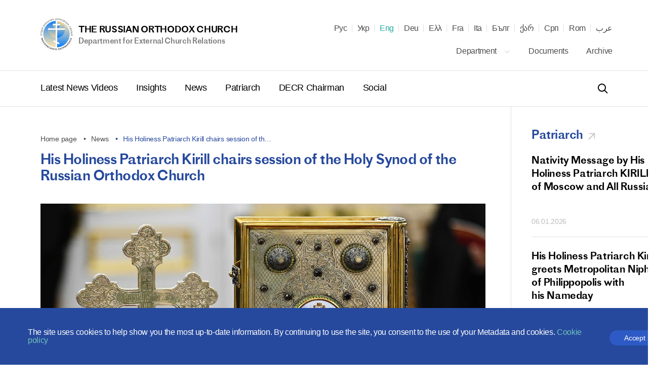

--- FILE ---
content_type: text/html; charset=UTF-8
request_url: https://mospat.ru/en/news/46486/
body_size: 25384
content:
<!DOCTYPE html>

<html lang="en" id="html" class="state-lang-en ">
<head>
<!-- Global site tag (gtag.js) - Google Analytics -->
<script async src="https://www.googletagmanager.com/gtag/js?id=UA-3957323-1"></script>
<script>
  window.dataLayer = window.dataLayer || [];
  function gtag(){dataLayer.push(arguments);}
  gtag('js', new Date());

  gtag('config', 'UA-3957323-1');
</script>
    <meta charset="utf-8"/>
    <title>His Holiness Patriarch Kirill chairs session of&nbsp;the Holy Synod of&nbsp;the Russian Orthodox Church</title>
    <meta name="description" content="On 4 April 2019, the Holy Synod of the Russian Orthodox Church began its session at the Patriarchal and Synodal residence in Danilov Monastery in Moscow under the chairmanship of His Holiness Patriarch Kirill of Moscow and All Russia." />
    <meta http-equiv="X-UA-Compatible" content="IE=edge"/>
    <meta name="format-detection" content="telephone=no">
    <meta name="viewport" id="viewport" content="width=device-width,minimum-scale=1,maximum-scale=1,initial-scale=1,user-scalable=no">
    <meta name="cmsmagazine" content="9fd15f69c95385763dcf768ea3b67e22"/>
    <meta name="theme-color" content="#3e4046"/>
    <meta name="serverid" content="new"/>
    <meta name="yandex-verification" content="18868e1c89a2bcf4" />
    <link rel="stylesheet" href="/h/assets/main.css?nocache=1746"/>
    <link rel="stylesheet" href="/h/assets/custom.css?nocache=1746" />
    <link rel="stylesheet" href="/h/support/support.css?nocache=174617461"/>
    <link rel="canonical" href="https://mospat.ru/en/news/46486/" />

    
    <link rel="alternate" hreflang="ru" href="https://mospat.ru/ru/news/46486/" />
    <link rel="alternate" hreflang="ua" href="https://mospat.ru/ua/news/46486/" />
    <link rel="alternate" hreflang="de" href="https://mospat.ru/de/news/46486/" />
    <link rel="alternate" hreflang="gr" href="https://mospat.ru/gr/news/46486/" />
    <link rel="alternate" hreflang="fr" href="https://mospat.ru/fr/news/46486/" />
    <link rel="alternate" hreflang="it" href="https://mospat.ru/it/news/46486/" />
    <link rel="alternate" hreflang="bg" href="https://mospat.ru/bg/news/46486/" />
    <link rel="alternate" hreflang="ge" href="https://mospat.ru/ge/news/46486/" />
    <link rel="alternate" hreflang="sr" href="https://mospat.ru/sr/news/46486/" />
    <link rel="alternate" hreflang="ro" href="https://mospat.ru/ro/news/46486/" />
    <link rel="alternate" hreflang="ar" href="https://mospat.ru/ar/news/46486/" />
    <link rel="alternate" hreflang="ja" href="https://mospat.ru/ja/news/46486/" />

    <meta property="og:url" content="https://mospat.ru/en/news/46486/" />
    <meta property="og:site_name" content="The Russian Orthodox Church. Department for External Church Relations." />
    <meta property="og:title" content="His Holiness Patriarch Kirill chairs session of&nbsp;the Holy Synod of&nbsp;the Russian Orthodox Church" />
    <meta property="og:description" content="On 4 April 2019, the Holy Synod of the Russian Orthodox Church began its session at the Patriarchal and Synodal residence in Danilov Monastery in Moscow under the chairmanship of His Holiness Patriarch Kirill of Moscow and All Russia." />
    <meta property="og:type" content="article" />
    <meta property="og:image" content="https://mospat.ru/h/assets/images/icon180.png" />

    <link rel="apple-touch-icon" href="/h/assets/images/icon57.png"/>
    <link rel="apple-touch-icon" sizes="57x57" href="/h/assets/images/icon57.png"/>
    <link rel="apple-touch-icon" sizes="60x60" href="/h/assets/images/icon60.png">
    <link rel="apple-touch-icon" sizes="72x72" href="/h/assets/images/icon72.png"/>
    <link rel="apple-touch-icon" sizes="76x76" href="/h/assets/images/icon76.png">
    <link rel="apple-touch-icon" sizes="114x114" href="/h/assets/images/icon114.png"/>
    <link rel="apple-touch-icon" sizes="120x120" href="/h/assets/images/icon120.png">
    <link rel="apple-touch-icon" sizes="144x144" href="/h/assets/images/icon144.png">
    <link rel="apple-touch-icon" sizes="152x152" href="/h/assets/images/icon152.png">
    <link rel="apple-touch-icon" sizes="180x180" href="/h/assets/images/icon180.png">
    <link rel="shortcut icon" type="image/png" href="/h/assets/images/favicon.ico"/>

    <script>
        var appConfig = {
            'lang':'en',
            'startupMessage':{
                'title':false,
                'message':false
            }
        };
        !function(n,e){"object"==typeof exports&&"object"==typeof module?module.exports=e():"function"==typeof define&&define.amd?define([],e):"object"==typeof exports?exports.device=e():n.device=e()}(window,function(){return function(n){var e={};function o(t){if(e[t])return e[t].exports;var r=e[t]={i:t,l:!1,exports:{}};return n[t].call(r.exports,r,r.exports,o),r.l=!0,r.exports}return o.m=n,o.c=e,o.d=function(n,e,t){o.o(n,e)||Object.defineProperty(n,e,{enumerable:!0,get:t})},o.r=function(n){"undefined"!=typeof Symbol&&Symbol.toStringTag&&Object.defineProperty(n,Symbol.toStringTag,{value:"Module"}),Object.defineProperty(n,"__esModule",{value:!0})},o.t=function(n,e){if(1&e&&(n=o(n)),8&e)return n;if(4&e&&"object"==typeof n&&n&&n.__esModule)return n;var t=Object.create(null);if(o.r(t),Object.defineProperty(t,"default",{enumerable:!0,value:n}),2&e&&"string"!=typeof n)for(var r in n)o.d(t,r,function(e){return n[e]}.bind(null,r));return t},o.n=function(n){var e=n&&n.__esModule?function(){return n.default}:function(){return n};return o.d(e,"a",e),e},o.o=function(n,e){return Object.prototype.hasOwnProperty.call(n,e)},o.p="",o(o.s=0)}([function(n,e,o){n.exports=o(1)},function(n,e,o){"use strict";o.r(e);var t="function"==typeof Symbol&&"symbol"==typeof Symbol.iterator?function(n){return typeof n}:function(n){return n&&"function"==typeof Symbol&&n.constructor===Symbol&&n!==Symbol.prototype?"symbol":typeof n},r=window.device,i={},a=[];window.device=i;var c=window.document.documentElement,d=window.navigator.userAgent.toLowerCase(),u=["googletv","viera","smarttv","internet.tv","netcast","nettv","appletv","boxee","kylo","roku","dlnadoc","pov_tv","hbbtv","ce-html"];function l(n,e){return-1!==n.indexOf(e)}function s(n){return l(d,n)}function f(n){return c.className.match(new RegExp(n,"i"))}function b(n){var e=null;f(n)||(e=c.className.replace(/^\s+|\s+$/g,""),c.className=e+" "+n)}function p(n){f(n)&&(c.className=c.className.replace(" "+n,""))}function w(){i.landscape()?(p("portrait"),b("landscape"),y("landscape")):(p("landscape"),b("portrait"),y("portrait")),v()}function y(n){for(var e=0;e<a.length;e++)a[e](n)}i.macos=function(){return s("mac")},i.ios=function(){return i.iphone()||i.ipod()||i.ipad()},i.iphone=function(){return!i.windows()&&s("iphone")},i.ipod=function(){return s("ipod")},i.ipad=function(){var n="MacIntel"===navigator.platform&&navigator.maxTouchPoints>1;return s("ipad")||n},i.android=function(){return!i.windows()&&s("android")},i.androidPhone=function(){return i.android()&&s("mobile")},i.androidTablet=function(){return i.android()&&!s("mobile")},i.blackberry=function(){return s("blackberry")||s("bb10")},i.blackberryPhone=function(){return i.blackberry()&&!s("tablet")},i.blackberryTablet=function(){return i.blackberry()&&s("tablet")},i.windows=function(){return s("windows")},i.windowsPhone=function(){return i.windows()&&s("phone")},i.windowsTablet=function(){return i.windows()&&s("touch")&&!i.windowsPhone()},i.fxos=function(){return(s("(mobile")||s("(tablet"))&&s(" rv:")},i.fxosPhone=function(){return i.fxos()&&s("mobile")},i.fxosTablet=function(){return i.fxos()&&s("tablet")},i.meego=function(){return s("meego")},i.cordova=function(){return window.cordova&&"file:"===location.protocol},i.nodeWebkit=function(){return"object"===t(window.process)},i.mobile=function(){return i.androidPhone()||i.iphone()||i.ipod()||i.windowsPhone()||i.blackberryPhone()||i.fxosPhone()||i.meego()},i.tablet=function(){return i.ipad()||i.androidTablet()||i.blackberryTablet()||i.windowsTablet()||i.fxosTablet()},i.desktop=function(){return!i.tablet()&&!i.mobile()},i.television=function(){for(var n=0;n<u.length;){if(s(u[n]))return!0;n++}return!1},i.portrait=function(){return screen.orientation&&Object.prototype.hasOwnProperty.call(window,"onorientationchange")?l(screen.orientation.type,"portrait"):i.ios()&&Object.prototype.hasOwnProperty.call(window,"orientation")?90!==Math.abs(window.orientation):window.innerHeight/window.innerWidth>1},i.landscape=function(){return screen.orientation&&Object.prototype.hasOwnProperty.call(window,"onorientationchange")?l(screen.orientation.type,"landscape"):i.ios()&&Object.prototype.hasOwnProperty.call(window,"orientation")?90===Math.abs(window.orientation):window.innerHeight/window.innerWidth<1},i.noConflict=function(){return window.device=r,this},i.ios()?i.ipad()?b("ios ipad tablet"):i.iphone()?b("ios iphone mobile"):i.ipod()&&b("ios ipod mobile"):i.macos()?b("macos desktop"):i.android()?i.androidTablet()?b("android tablet"):b("android mobile"):i.blackberry()?i.blackberryTablet()?b("blackberry tablet"):b("blackberry mobile"):i.windows()?i.windowsTablet()?b("windows tablet"):i.windowsPhone()?b("windows mobile"):b("windows desktop"):i.fxos()?i.fxosTablet()?b("fxos tablet"):b("fxos mobile"):i.meego()?b("meego mobile"):i.nodeWebkit()?b("node-webkit"):i.television()?b("television"):i.desktop()&&b("desktop"),i.cordova()&&b("cordova"),i.onChangeOrientation=function(n){"function"==typeof n&&a.push(n)};var m="resize";function h(n){for(var e=0;e<n.length;e++)if(i[n[e]]())return n[e];return"unknown"}function v(){i.orientation=h(["portrait","landscape"])}Object.prototype.hasOwnProperty.call(window,"onorientationchange")&&(m="orientationchange"),window.addEventListener?window.addEventListener(m,w,!1):window.attachEvent?window.attachEvent(m,w):window[m]=w,w(),i.type=h(["mobile","tablet","desktop"]),i.os=h(["ios","iphone","ipad","ipod","android","blackberry","macos","windows","fxos","meego","television"]),v(),e.default=i}]).default});
        (function(m,a,d,vp){
            var w = screen.width;
            if(device.mobile()) {
                document.getElementById(vp).setAttribute('content','width=414, initial-scale=' + (w/m).toFixed(2));
            } else {
                document.getElementById(vp).setAttribute('content','width='+d+',initial-scale=' + (w/d).toFixed(2));
            }
        })(414,1024,1380,'viewport');
    </script>
<!-- Yandex.Metrika counter -->
<script type="text/javascript" >
   (function(m,e,t,r,i,k,a){m[i]=m[i]||function(){(m[i].a=m[i].a||[]).push(arguments)};
   m[i].l=1*new Date();k=e.createElement(t),a=e.getElementsByTagName(t)[0],k.async=1,k.src=r,a.parentNode.insertBefore(k,a)})
   (window, document, "script", "https://mc.yandex.ru/metrika/tag.js", "ym");

   ym(93913, "init", {
        clickmap:true,
        trackLinks:true,
        accurateTrackBounce:true
   });
</script>
<noscript><div><img src="https://mc.yandex.ru/watch/93913" style="position:absolute; left:-9999px;" alt="" /></div></noscript>
<!-- /Yandex.Metrika counter -->

</head>


<body id="body">


<script type="application/ld+json">
    {"@context":"https:\/\/schema.org","@type":"Corporation","name":"The Russian Orthodox Church. Department for External Church Relations.","url":"https:\/\/mospat.ru\/en\/","logo":"https:\/\/mospat.ru\/h\/assets\/images\/new-logo.png"}</script>

<script type="application/ld+json">
    {"@context":"https:\/\/schema.org","@type":"LocalBusiness","name":"The Russian Orthodox Church. Department for External Church Relations.","image":"https:\/\/mospat.ru\/h\/assets\/images\/new-logo.png","@id":"https:\/\/mospat.ru\/en\/","url":"https:\/\/mospat.ru\/en\/","telephone":"+74959556777","address":{"@type":"PostalAddress","addressCountry":"Russia","addressLocality":"Moscow","streetAddress":"22nd, Danilovskiy Val str","postalCode":"115191"}}</script>


<div class="main-layout">
    <div class="main-layout-content">

        <header class="is-global-header">

            <div class="gh-upper wrapper">

                <a href="#" class="gh-search-open for-mobile">
                    <svg width="24" height="24" viewBox="0 0 24 24" fill="none" xmlns="http://www.w3.org/2000/svg">
                        <path fill-rule="evenodd" clip-rule="evenodd" d="M10 18C5.58172 18 2 14.4183 2 10C2 5.58172 5.58172 2 10 2C14.4183 2 18 5.58172 18 10C18 11.8487 17.3729 13.551 16.3199 14.9056L21.7071 20.2929L20.2929 21.7071L14.9056 16.3199C13.551 17.3729 11.8487 18 10 18ZM16 10C16 13.3137 13.3137 16 10 16C6.68629 16 4 13.3137 4 10C4 6.68629 6.68629 4 10 4C13.3137 4 16 6.68629 16 10Z" fill="black"></path>
                    </svg>
                    <span class="gh-search-open-close"></span>
                </a>

                <a href="/en/">
                    <div class="gh-logo">
                        <img src="/h/assets/images/new-logo.png">
                    </div>
                    <div class="gh-logo-aside">
                        <span class="uppercase">The Russian Orthodox Church</span>
                        <br>
                        <span class="description">Department for External Church Relations</span>
                    </div>
                    <div class="gh-logo-aside for-mobile">
                        <span class="uppercase">The Russian Orthodox Church</span>
                        <span class="description uppercase">Department for External Church Relations</span>
                    </div>
                </a>

                <a href="#" class="gh-burger for-mobile">
                    <i></i>
                    <i></i>
                    <i></i>
                </a>

                

<div class="gh-lang">

    <div id="lang-dd" class="dd-content">
                                <li>
                <a class="" title="Русский" href="/ru/news/46486/" data-lang-link="ru" data-label="">
                    Рус                </a>

            </li>
                                <li>
                <a class="" title="Українська" href="/ua/news/46486/" data-lang-link="ua" data-label="Матеріал доступний на&nbsp;наступних мовах">
                    Укр                </a>

            </li>
                                <li>
                <a class="state-active" title="English" href="/en/news/46486/" data-lang-link="en" data-label="Page is available in the following languages">
                    Eng                </a>

            </li>
                                <li>
                <a class="" title="Deutsch" href="/de/news/46486/" data-lang-link="de" data-label="Dieses Material ist in den folgenden Sprachen verfügbar">
                    Deu                </a>

            </li>
                                <li>
                <a class="" title="Ελληνικά" href="/gr/news/46486/" data-lang-link="gr" data-label="Αυτό το υλικό είναι διαθέσιμο στις ακόλουθες γλώσσες">
                    Ελλ                </a>

            </li>
                                <li>
                <a class="" title="Français" href="/fr/news/46486/" data-lang-link="fr" data-label="Article disponible en">
                    Fra                </a>

            </li>
                                <li>
                <a class="" title="Italiano" href="/it/news/46486/" data-lang-link="it" data-label="Questo materiale è disponibile nelle seguenti lingue">
                    Ita                </a>

            </li>
                                <li>
                <a class="" title="Български" href="/bg/news/46486/" data-lang-link="bg" data-label="Този материал е достъпен на следните езици">
                    Бълг                </a>

            </li>
                                <li>
                <a class="" title="ქართველი" href="/ge/news/46486/" data-lang-link="ge" data-label="ეს მასალა ხელმისაწვდომია შემდეგ ენებზე">
                    ქარ                </a>

            </li>
                                <li>
                <a class="" title="Српски" href="/sr/news/46486/" data-lang-link="sr" data-label="Овај материјал је доступан на следећим језицима">
                    Срп                </a>

            </li>
                                <li>
                <a class="" title="Română" href="/ro/news/46486/" data-lang-link="ro" data-label="Acest material este disponibil în următoarele limbi">
                    Rom                </a>

            </li>
                                <li>
                <a class="" title="عرب" href="/ar/news/46486/" data-lang-link="ar" data-label="هذه المادة متوفرة باللغات التالية">
                    عرب                </a>

            </li>
                        </div>
</div>

<nav class="gh-nav-upper">


    <div class="dropdown">
        <a class="dd-btn" href="/en/department/">
            Department            <svg width="14" height="14" viewBox="0 0 14 14" fill="none" xmlns="http://www.w3.org/2000/svg">
                <path fill-rule="evenodd" clip-rule="evenodd" d="M11.2542 4.25415L12.0791 5.07911L6.99998 10.1583L1.92084 5.07911L2.7458 4.25415L6.99998 8.50834L11.2542 4.25415Z" fill="#BDBDBD"></path>
            </svg>
        </a>
        <div class="dd-content">
            <a href="/en/department/history/">
                History            </a>
            <a href="/en/department/contacts/">
                Contacts            </a>
                    </div>
    </div>

    <a href="/en/documents/">
        Documents    </a>
    <a href="/en/archive/">
        Archive    </a>

</nav>
            </div>

            <div class="gh-lower-expander">
                <div class="gh-lower wrapper">
                    
<nav class="gh-nav-lower">
    <a href="/en/tv-news/">
        Latest News Videos    </a>
    <a href="/en/authors-analytics/">
        Insights    </a>
    <a href="/en/news/">
        News    </a>
    <a href="/en/patriarch/">
        Patriarch    </a>
    <a href="/en/chairman/">
        DECR Chairman    </a>
    <a href="/en/social/">
        Social    </a>
</nav>
                    <div class="is-header-search" data-is="headerSearch">
                        <div class="hs-parent">
                            <form class="hs-form" action="/en/search/">
                                <input class="hs-input" placeholder="Search" tabindex="-1" name="q">
                                <a class="hs-submit" href="#">
                                    <svg width="24" height="24" viewBox="0 0 24 24" fill="none" xmlns="http://www.w3.org/2000/svg">
                                        <path fill-rule="evenodd" clip-rule="evenodd" d="M10 18C5.58172 18 2 14.4183 2 10C2 5.58172 5.58172 2 10 2C14.4183 2 18 5.58172 18 10C18 11.8487 17.3729 13.551 16.3199 14.9056L21.7071 20.2929L20.2929 21.7071L14.9056 16.3199C13.551 17.3729 11.8487 18 10 18ZM16 10C16 13.3137 13.3137 16 10 16C6.68629 16 4 13.3137 4 10C4 6.68629 6.68629 4 10 4C13.3137 4 16 6.68629 16 10Z" fill="black"></path>
                                    </svg>
                                </a>
                            </form>
                        </div>
                    </div>

                </div>
            </div>

        </header>


        <div class="mobile-menu for-mobile" data-is="mobileMenu">
            

<ul class="mobile-menu__main">
    <li>
        <a href="/en/tv-news/">
            Latest News Videos        </a>
    </li>
    <li>
        <a href="/en/authors-analytics/">
            Insights        </a>
    </li>
    <li>
        <a href="/en/news/">
            News        </a>
    </li>
    <li>
        <a href="/en/patriarch/">
            Patriarch        </a>
    </li>
    <li>
        <a href="/en/chairman/">
            DECR Chairman        </a>
    </li>
    <li>
        <a href="/en/social/">
            Social        </a>
    </li>
</ul>

<ul class="mobile-menu__secondary">
            <li>
            <a href="/en/department/">
                Department            </a>
        </li>
        <li>
        <a href="/en/documents/">
            Documents        </a>
    </li>
    <li>
        <a href="/en/archive/">
            Archive        </a>
    </li>
    </ul>



        </div>

        <div class="is-header-search for-mobile" data-is="mobileSearch">
            <div class="is-header-search-back"></div>
            <div class="hs-parent">
                <form class="hs-form" action="/en/search/">
                    <input class="hs-input" placeholder="Search" tabindex="-1" name="q">
                    <button class="hs-submit" type="submit">
                        <svg width="24" height="24" viewBox="0 0 24 24" fill="none" xmlns="http://www.w3.org/2000/svg">
                            <path fill-rule="evenodd" clip-rule="evenodd" d="M10 18C5.58172 18 2 14.4183 2 10C2 5.58172 5.58172 2 10 2C14.4183 2 18 5.58172 18 10C18 11.8487 17.3729 13.551 16.3199 14.9056L21.7071 20.2929L20.2929 21.7071L14.9056 16.3199C13.551 17.3729 11.8487 18 10 18ZM16 10C16 13.3137 13.3137 16 10 16C6.68629 16 4 13.3137 4 10C4 6.68629 6.68629 4 10 4C13.3137 4 16 6.68629 16 10Z" fill="black"></path>
                        </svg>
                    </button>
                </form>
            </div>
        </div>


        
    <div class="is-cookie-consent" data-is="isCookieConsent">
        <div class="icc-close" id="ccn-close">
            <div class="is-button-d">
                Accept            </div>
        </div>
        <div class="icc-text">
            <p class="state-white">

                The site uses cookies to help show you the most up-to-date information. By continuing to use the site, you consent to the use of your Metadata and cookies.
                <a href="/en/cookie-policy/">
                    Cookie policy                </a>
            </p>
        </div>
    </div>




<div class="page-default">
    

<section class="wrapper wrapper--flex">

    <div class="wrapper-b">

        
<div class="is-breadcrumbs">
    <div class="bc-list">

        
                            <a class="bc-item" href="/en/" title="Home page">
                    Home page                </a>
            
        
                            <a class="bc-item" href="/en/news/" title="News">
                    News                </a>
            
        
                            <div class="bc-item" title="His Holiness Patriarch Kirill chairs session of&nbsp;the Holy Synod of&nbsp;the Russian Orthodox Church">
                    His Holiness Patriarch Kirill chairs session of th…                </div>
            
        
    </div>
</div>

<script type="application/ld+json">
    {"@context":"https:\/\/schema.org\/","@type":"BreadcrumbList","itemListElement":[{"@type":"ListItem","position":1,"name":"Home page","item":"https:\/\/mospat.ru\/en\/"},{"@type":"ListItem","position":2,"name":"News","item":"https:\/\/mospat.ru\/en\/news\/"},{"@type":"ListItem","position":3,"name":"His Holiness Patriarch Kirill chairs session of\u00a0th\u2026","item":""}]}</script>

        <h1 class="mar-40 state-xs">
            His Holiness Patriarch Kirill chairs session of&nbsp;the Holy Synod of&nbsp;the Russian Orthodox Church        </h1>


        
                            <div class="fotorama mar-40" id="fotorama" data-arrows="true" data-nav="thumbs" data-is="fotorama" data-width="100%" data-height="600" data-thumb-height="100" data-thumb-width="160" data-fit="cover">
                                                                        <img src="https://old.mospat.ru/wp-content/uploads/2019/04/detail20190404-PAL_1751-обр.jpg" />
                                                                                                <img src="https://old.mospat.ru/wp-content/uploads/2019/04/detail20190404-PAL_1710-обр.jpg" />
                                                                                                <img src="https://old.mospat.ru/wp-content/uploads/2019/04/detail20190404-PAL_1723-обр.jpg" />
                                                                                                <img src="https://old.mospat.ru/wp-content/uploads/2019/04/detail20190404-PAL_1780-обр.jpg" />
                                                                                                <img src="https://old.mospat.ru/wp-content/uploads/2019/04/detail20190404-PAL_1781-обр.jpg" />
                                                                                                <img src="https://old.mospat.ru/wp-content/uploads/2019/04/detail20190404-PAL_1787-обр.jpg" />
                                                                                                <img src="https://old.mospat.ru/wp-content/uploads/2019/04/detail20190404-VSN_7774-обр.jpg" />
                                                            </div>
            
        
        
        
        <section class="is-style is-style-imported ">
            <p>On 4 April 2019, the Holy Synod of the Russian Orthodox Church began its session at the Patriarchal and Synodal residence in Danilov Monastery in Moscow under the chairmanship of His Holiness Patriarch Kirill of Moscow and All Russia.</p>
<p>The Primate of the Russian Orthodox Church opened the session and addressed those gathered, saying: “I cordially greet all members of the Holy Synod. There are seventeen items on the agenda, one of which is the approval of the topics of the 28<sup>th</sup> International Christmas Readings.</p>
<p>The Supreme Church Council has paid much attention to them and after a prolonged discussed decided unanimously to present the topic “The Great Victory: Heritage and Heritors” to the Holy Synod. The topic is important in the context of the jubilee year of the victory. However, it is not enough to talk about the past. It is important to make a link of the Victory, which our nation won under the incredibly hard conditions, with the present time, to ponder over an ability of modern men to perform a deed and over the place of the Church in the formation of spiritual and moral patriotic feelings of people that will help them in peaceful years and – God forbid! – in the years of trials to remain faithful to historical tradition of our country to defend the Fatherland.”</p>
<p>His Beatitude Metropolitan Onufry of Kiev and All Ukraine; Metropolitan Juvenaly of Krutitsy and Kolomna; Metropolitan Vladimir of Kishinev and All Moldova; Metropolitan Alexander of Astana and Kazakhstan, head of the metropolitan area in the Republic of Kazakhstan; Metropolitan Vikenty of Tashkent and Uzbekistan, head of the metropolitan area in Central Asia; Metropolitan Varsonofy of St. Petersburg and Ladoga; Metropolitan Pavel of Minsk and Zaslavl, Patriarchal Exarch of All Belarus; Metropolitan Hilarion of Volokolamsk, chairman of the Moscow Patriarchate’s Department for External Church Relations, and Metropolitan Savva of Tver and Kashino, chancellor of the Moscow Patriarchate are permanent members of the Holy Synod.</p>
<p>Invited to the summer session (March-August) were Archbishop Serafim of Kaliningrad and Baltiysk, Archbishop Roman of Yakutsk and Lensk, Archbishop Antony of Vienna and Budapest, Bishop Leonid of Turov and Mozyr, and Bishop German of Sochi and Tuapse.</p>        </section>

        
            <div class="is-pub-print">
                <a href="/en/news/46486/pdf/" target="_blank">
                    <svg xmlns="http://www.w3.org/2000/svg" viewBox="0 0 514 514">
                        <path d="M438 130h-14V76c0-41.35-33.64-75-75-75H165c-41.36 0-75 33.65-75 75v54H76c-41.35 0-75 33.65-75 75v120c0 41.36 33.65 75 75 75h14v68c0 24.81 20.19 45 45 45h244c24.81 0 45-20.19 45-45v-68h14c41.36 0 75-33.64 75-75V205c0-41.35-33.64-75-75-75zM120 76c0-24.81 20.19-45 45-45h184c24.81 0 45 20.19 45 45v54H120V76zm274 392c0 8.27-6.73 15-15 15H135c-8.27 0-15-6.73-15-15V320h274v148zm89-143c0 24.81-20.19 45-45 45h-14v-50h9a15 15 0 000-30H81a15 15 0 000 30h9v50H76c-24.81 0-45-20.19-45-45V205c0-24.81 20.19-45 45-45h362c24.81 0 45 20.19 45 45v120z"></path>
                        <path d="M297 354h-80a15 15 0 000 30h80a15 15 0 000-30zM297 418h-80a15 15 0 000 30h80a15 15 0 000-30zM129 194H81a15 15 0 000 30h48a15 15 0 000-30z"></path>
                    </svg>
                    <span>
                        Print publication                    </span>
                </a>
            </div>

        
        

<div class="is-pat-soc bg-begie">
    <div class="ip-social-label">
        Share:
    </div>
    <a href="#" target="_blank" rel="nofollow" title="Поделиться во ВКонтакте" data-gclick="shareLink" data-value="{&quot;service&quot;:&quot;vkontakte&quot;}">
            <svg width="30" height="30" viewBox="0 0 30 30" fill="none" xmlns="http://www.w3.org/2000/svg">
            <path fill-rule="evenodd" clip-rule="evenodd" d="M15.5416 20.7071C15.5416 20.7071 15.8881 20.6693 16.0656 20.4821C16.2281 20.3107 16.2224 19.9871 16.2224 19.9871C16.2224 19.9871 16.2008 18.4763 16.9155 18.2533C17.6198 18.0339 18.5241 19.7143 19.4838 20.3605C20.2088 20.849 20.7591 20.7421 20.7591 20.7421L23.3237 20.7071C23.3237 20.7071 24.6647 20.6259 24.0289 19.5908C23.9763 19.506 23.658 18.8248 22.1226 17.4255C20.514 15.9608 20.73 16.1977 22.6663 13.6637C23.8458 12.1206 24.3172 11.1785 24.1698 10.7757C24.0299 10.3904 23.1622 10.4927 23.1622 10.4927L20.2755 10.5102C20.2755 10.5102 20.0614 10.4816 19.9027 10.5747C19.7477 10.666 19.6472 10.8789 19.6472 10.8789C19.6472 10.8789 19.1908 12.0726 18.5814 13.0885C17.2958 15.2307 16.7821 15.3441 16.5718 15.2113C16.0825 14.9007 16.2046 13.9651 16.2046 13.3005C16.2046 11.2237 16.5257 10.3581 15.5801 10.1341C15.2664 10.0595 15.0354 10.0106 14.2325 10.0023C13.2024 9.99217 12.3309 10.006 11.837 10.2429C11.5083 10.4005 11.2547 10.7526 11.4097 10.7729C11.6003 10.7978 12.0323 10.8872 12.2614 11.1933C12.5572 11.5887 12.5469 12.4755 12.5469 12.4755C12.5469 12.4755 12.7169 14.9201 12.1497 15.2233C11.7609 15.4317 11.2275 15.0067 10.0809 13.0627C9.49397 12.0671 9.05073 10.9665 9.05073 10.9665C9.05073 10.9665 8.96527 10.7609 8.8122 10.6503C8.6272 10.5167 8.36896 10.4752 8.36896 10.4752L5.62593 10.4927C5.62593 10.4927 5.21368 10.5038 5.06248 10.6798C4.9282 10.8356 5.05215 11.1592 5.05215 11.1592C5.05215 11.1592 7.19981 16.0917 9.63201 18.5777C11.8623 20.8564 14.3941 20.7071 14.3941 20.7071H15.5416Z" fill="#26499D"></path>
        </svg>
    </a>
    <a href="#" target="_blank" rel="nofollow" title="Поделиться в Facebook" data-gclick="shareLink" data-value="{&quot;service&quot;:&quot;facebook&quot;}">
        <svg width="30" height="30" viewBox="0 0 30 30" fill="none" xmlns="http://www.w3.org/2000/svg">
            <path fill-rule="evenodd" clip-rule="evenodd" d="M16.0762 24.5836V14.7907H18.7794L19.1377 11.416H16.0762L16.0808 9.72688C16.0808 8.8467 16.1644 8.37509 17.4286 8.37509H19.1186V5H16.4149C13.1674 5 12.0243 6.63709 12.0243 9.39017V11.4163H10V14.791H12.0243V24.5836H16.0762Z" fill="#26499D"></path>
        </svg>
    </a>
    <a href="#" target="_blank" rel="nofollow" title="Поделиться в Telegram" data-gclick="shareLink" data-value="{&quot;service&quot;:&quot;telegram&quot;}">
            <svg width="30" height="30" viewBox="0 0 30 30" fill="none" xmlns="http://www.w3.org/2000/svg">
            <path fill-rule="evenodd" clip-rule="evenodd" d="M12.6682 17.8345L19.9222 23.1938C20.75 23.6505 21.3474 23.4141 21.5536 22.4253L24.5063 8.51084C24.8086 7.29881 24.0443 6.74909 23.2524 7.10861L5.91392 13.7943C4.73041 14.269 4.73731 14.9292 5.69819 15.2235L10.1476 16.6122L20.4486 10.1135C20.9349 9.81857 21.3812 9.9771 21.0149 10.3022" fill="#26499D"></path>
        </svg>
    </a>
    <a href="#" target="_blank" rel="nofollow" title="Поделиться в Twitter" data-gclick="shareLink" data-value="{&quot;service&quot;:&quot;twitter&quot;}">

        <svg width="30" height="30" viewBox="0 0 30 30" fill="none" xmlns="http://www.w3.org/2000/svg">
            <path fill-rule="evenodd" clip-rule="evenodd" d="M14.4609 11.8306L14.4987 12.4535L13.8691 12.3772C11.5776 12.0848 9.57574 11.0934 7.876 9.42824L7.04502 8.60202L6.83098 9.21215C6.37772 10.5722 6.6673 12.0086 7.6116 12.9746C8.11523 13.5085 8.00191 13.5847 7.13316 13.267C6.83098 13.1653 6.56658 13.089 6.5414 13.1272C6.45326 13.2161 6.75544 14.3728 6.99466 14.8304C7.32202 15.466 7.98932 16.0888 8.71958 16.4574L9.33652 16.7498L8.60626 16.7625C7.90118 16.7625 7.876 16.7752 7.95155 17.0421C8.20336 17.8684 9.19802 18.7454 10.306 19.1268L11.0866 19.3937L10.4067 19.8004C9.39947 20.3851 8.21595 20.7156 7.03243 20.7411C6.46585 20.7538 6 20.8046 6 20.8427C6 20.9699 7.53606 21.6817 8.42999 21.9613C11.1118 22.7875 14.2972 22.4316 16.6894 21.0207C18.3892 20.0165 20.0889 18.0209 20.8821 16.0888C21.3102 15.0592 21.7383 13.178 21.7383 12.2755C21.7383 11.6908 21.7761 11.6145 22.4811 10.9154C22.8966 10.5087 23.2869 10.0638 23.3625 9.93668C23.4884 9.69517 23.4758 9.69517 22.8337 9.91126C21.7635 10.2926 21.6124 10.2417 22.1412 9.66975C22.5315 9.263 22.9973 8.52576 22.9973 8.30967C22.9973 8.27154 22.8085 8.33509 22.5944 8.44949C22.3678 8.5766 21.8642 8.76727 21.4865 8.88167L20.8066 9.09775L20.1896 8.67829C19.8497 8.44949 19.3712 8.19527 19.1194 8.119C18.4773 7.94105 17.4952 7.96647 16.9161 8.16985C15.3422 8.74184 14.3476 10.2163 14.4609 11.8306Z" fill="#26499D"></path>
        </svg>
    </a>

</div>

    </div>

    
    <div class="is-sidebar sidebar-aa">
        <div class="sidebar-element" data-is="sidebar">

            
                <div class="sb-item " data-is="sbSwiper">
                    <a href="/en/news/tag/patriarch/" class="link-arrow">
                        <h4>
                            Patriarch                        </h4>
                        <svg width="24" height="24" viewBox="0 0 24 24" fill="none" xmlns="http://www.w3.org/2000/svg">
                            <path fill-rule="evenodd" clip-rule="evenodd" d="M16.3968 8.86657L6.55172 18.7116L5.28838 17.4483L15.1334 7.60324L7.18338 7.60324L7.18339 5.81662L18.1834 5.81661L18.1834 16.8166L16.3968 16.8166L16.3968 8.86657Z" fill="#C4C4C4"></path>
                        </svg>
                    </a>
                    <div class="swiper-container">
                        <div class="swiper-wrapper">
                                                            <div class="swiper-slide">
                                    <div class="sb-post-list">
                                                                                    <div class="sb-post">
                                                <a href="/en/news/93907/" class="h5">
                                                    Nativity Message by&nbsp;His Holiness Patriarch KIRILL of&nbsp;Moscow and&nbsp;All Russia                                                </a>
                                                <div>
                                                    <p data-jsdate="2026-01-06" data-jstime=" в 09:00">
                                                        06.01.2026                                                    </p>
                                                </div>
                                            </div>
                                                                                    <div class="sb-post">
                                                <a href="/en/news/93905/" class="h5">
                                                    His Holiness Patriarch Kirill greets Metropolitan Niphon of&nbsp;Philippopolis with his&nbsp;Nameday                                                </a>
                                                <div>
                                                    <p data-jsdate="2026-01-05" data-jstime=" в 11:00">
                                                        05.01.2026                                                    </p>
                                                </div>
                                            </div>
                                                                                    <div class="sb-post">
                                                <a href="/en/news/93885/" class="h5">
                                                    His Holiness Patriarch Kirill presides over final 2025 session of&nbsp;the Holy Synod of&nbsp;the Russian Orthodox Church                                                </a>
                                                <div>
                                                    <p data-jsdate="2025-12-26" data-jstime=" в 12:00">
                                                        26.12.2025                                                    </p>
                                                </div>
                                            </div>
                                                                            </div>
                                </div>
                                                            <div class="swiper-slide">
                                    <div class="sb-post-list">
                                                                                    <div class="sb-post">
                                                <a href="/en/news/93882/" class="h5">
                                                    A joint session of&nbsp;the Holy Synod and&nbsp;the Supreme Church Council takes place                                                </a>
                                                <div>
                                                    <p data-jsdate="2025-12-25" data-jstime=" в 19:00">
                                                        25.12.2025                                                    </p>
                                                </div>
                                            </div>
                                                                                    <div class="sb-post">
                                                <a href="/en/news/93872/" class="h5">
                                                    Patriarch Kirill sends greetings to&nbsp;Foreign Ministry Spokeswoman Maria Zakharova on&nbsp;her jubilee                                                </a>
                                                <div>
                                                    <p data-jsdate="2025-12-24" data-jstime=" в 13:00">
                                                        24.12.2025                                                    </p>
                                                </div>
                                            </div>
                                                                                    <div class="sb-post">
                                                <a href="/en/news/93853/" class="h5">
                                                    His Holiness Patriarch Kirill meets French public figure Pierre de&nbsp;Gaulle                                                </a>
                                                <div>
                                                    <p data-jsdate="2025-12-18" data-jstime=" в 21:50">
                                                        18.12.2025                                                    </p>
                                                </div>
                                            </div>
                                                                            </div>
                                </div>
                                                            <div class="swiper-slide">
                                    <div class="sb-post-list">
                                                                                    <div class="sb-post">
                                                <a href="/en/news/93855/" class="h5">
                                                    Telephone conversation held between the&nbsp;Primates of&nbsp;the Russian and&nbsp;Serbian Orthodox Churches.                                                   </a>
                                                <div>
                                                    <p data-jsdate="2025-12-18" data-jstime=" в 20:15">
                                                        18.12.2025                                                    </p>
                                                </div>
                                            </div>
                                                                                    <div class="sb-post">
                                                <a href="/en/news/93808/" class="h5">
                                                    Patriarchal greetings to&nbsp;Metropolitan Mark of&nbsp;Berlin on&nbsp;45th anniversary of&nbsp;his episcopal consecration                                                </a>
                                                <div>
                                                    <p data-jsdate="2025-11-30" data-jstime=" в 10:15">
                                                        30.11.2025                                                    </p>
                                                </div>
                                            </div>
                                                                                    <div class="sb-post">
                                                <a href="/en/news/93775/" class="h5">
                                                    Birthday greetings to&nbsp;His Holiness Patriarch Kirill from members of&nbsp;the Holy Synod of&nbsp;the Russian Orthodox Church                                                </a>
                                                <div>
                                                    <p data-jsdate="2025-11-20" data-jstime=" в 09:15">
                                                        20.11.2025                                                    </p>
                                                </div>
                                            </div>
                                                                            </div>
                                </div>
                                                            <div class="swiper-slide">
                                    <div class="sb-post-list">
                                                                                    <div class="sb-post">
                                                <a href="/en/news/93760/" class="h5">
                                                    His Holiness Patriarch Kirill sends greetings to&nbsp;President of&nbsp;Palestine Mahmoud Abbas on&nbsp;his 90th birthday                                                </a>
                                                <div>
                                                    <p data-jsdate="2025-11-15" data-jstime=" в 10:30">
                                                        15.11.2025                                                    </p>
                                                </div>
                                            </div>
                                                                                    <div class="sb-post">
                                                <a href="/en/news/93725/" class="h5">
                                                    On the&nbsp;Feast of&nbsp;the Kazan Icon of&nbsp;the Mother of&nbsp;God, His&nbsp;Holiness Patriarch Kirill сelebrates Liturgy in&nbsp;the Dormition Cathedral of&nbsp;the Moscow Kremlin                                                </a>
                                                <div>
                                                    <p data-jsdate="2025-11-04" data-jstime=" в 20:00">
                                                        04.11.2025                                                    </p>
                                                </div>
                                            </div>
                                                                                    <div class="sb-post">
                                                <a href="/en/news/93723/" class="h5">
                                                    On the&nbsp;Eve of&nbsp;the Feast of&nbsp;the Kazan Icon of&nbsp;the Mother of&nbsp;God, His&nbsp;Holiness Patriarch Kirill сelebrates All-Night Vigil at&nbsp;Moscow's Epiphany Cathedral                                                </a>
                                                <div>
                                                    <p data-jsdate="2025-11-03" data-jstime=" в 21:00">
                                                        03.11.2025                                                    </p>
                                                </div>
                                            </div>
                                                                            </div>
                                </div>
                                                            <div class="swiper-slide">
                                    <div class="sb-post-list">
                                                                                    <div class="sb-post">
                                                <a href="/en/news/93711/" class="h5">
                                                    His Holiness Patriarch Kirill heads scheduled session of&nbsp;the Holy Synod of&nbsp;the Russian Orthodox Church.                                                </a>
                                                <div>
                                                    <p data-jsdate="2025-10-30" data-jstime=" в 12:10">
                                                        30.10.2025                                                    </p>
                                                </div>
                                            </div>
                                                                                    <div class="sb-post">
                                                <a href="/en/news/93652/" class="h5">
                                                    On the&nbsp;commemoration day&nbsp;of St. Sergius of&nbsp;Radonezh, the&nbsp;Primate of&nbsp;the Russian Church celebrates Liturgy in&nbsp;the Dormition Cathedral of&nbsp;the Holy Trinity Lavra of&nbsp;St. Sergius                                                </a>
                                                <div>
                                                    <p data-jsdate="2025-10-08" data-jstime=" в 18:30">
                                                        08.10.2025                                                    </p>
                                                </div>
                                            </div>
                                                                                    <div class="sb-post">
                                                <a href="/en/news/93651/" class="h5">
                                                    His Holiness Patriarch Kirill meets with representatives of&nbsp;Macedonian Orthodox Church in&nbsp;Holy Trinity and&nbsp;St. Sergius Lavra                                                </a>
                                                <div>
                                                    <p data-jsdate="2025-10-08" data-jstime=" в 17:30">
                                                        08.10.2025                                                    </p>
                                                </div>
                                            </div>
                                                                            </div>
                                </div>
                                                    </div>
                    </div>
                                            <nav class="swiper-controls controls-aa">
                            <div class="slider-main-prev">
                                <div class="is-button-b">
                                    <svg width="19" height="18" viewBox="0 0 19 18" fill="none" xmlns="http://www.w3.org/2000/svg">
                                        <path class="btn-svg" fill-rule="evenodd" clip-rule="evenodd" d="M4.41421 8L19 8L19 10L4.41421 10L10.7071 16.2929L9.29289 17.7071L0.585788 9L9.29289 0.292894L10.7071 1.70711L4.41421 8Z" fill="black"></path>
                                    </svg>
                                </div>
                            </div>
                            <div class="slider-main-next">
                                <div class="is-button-b">
                                    <svg width="19" height="18" viewBox="0 0 19 18" fill="none" xmlns="http://www.w3.org/2000/svg">
                                        <path class="btn-svg" fill-rule="evenodd" clip-rule="evenodd" d="M14.5858 8L-8.48622e-07 8L-6.73777e-07 10L14.5858 10L8.29289 16.2929L9.70711 17.7071L18.4142 9L9.70711 0.292894L8.29289 1.70711L14.5858 8Z" fill="black"></path>
                                    </svg>
                                </div>
                            </div>
                        </nav>
                                    </div>

            
                <div class="sb-item bg-begie" data-is="sbSwiper">
                    <a href="/en/news/tag/chairman/" class="link-arrow">
                        <h4>
                            Department Chairman                        </h4>
                        <svg width="24" height="24" viewBox="0 0 24 24" fill="none" xmlns="http://www.w3.org/2000/svg">
                            <path fill-rule="evenodd" clip-rule="evenodd" d="M16.3968 8.86657L6.55172 18.7116L5.28838 17.4483L15.1334 7.60324L7.18338 7.60324L7.18339 5.81662L18.1834 5.81661L18.1834 16.8166L16.3968 16.8166L16.3968 8.86657Z" fill="#C4C4C4"></path>
                        </svg>
                    </a>
                    <div class="swiper-container">
                        <div class="swiper-wrapper">
                                                            <div class="swiper-slide">
                                    <div class="sb-post-list">
                                                                                    <div class="sb-post">
                                                <a href="/en/news/93904/" class="h5">
                                                    DECR Chairman congratulates Metropolitan Niphon of&nbsp;Philippopolis on&nbsp;his Nameday                                                </a>
                                                <div>
                                                    <p data-jsdate="2026-01-05" data-jstime=" в 10:59">
                                                        05.01.2026                                                    </p>
                                                </div>
                                            </div>
                                                                                    <div class="sb-post">
                                                <a href="/en/news/93885/" class="h5">
                                                    His Holiness Patriarch Kirill presides over final 2025 session of&nbsp;the Holy Synod of&nbsp;the Russian Orthodox Church                                                </a>
                                                <div>
                                                    <p data-jsdate="2025-12-26" data-jstime=" в 12:00">
                                                        26.12.2025                                                    </p>
                                                </div>
                                            </div>
                                                                                    <div class="sb-post">
                                                <a href="/en/news/93882/" class="h5">
                                                    A joint session of&nbsp;the Holy Synod and&nbsp;the Supreme Church Council takes place                                                </a>
                                                <div>
                                                    <p data-jsdate="2025-12-25" data-jstime=" в 19:00">
                                                        25.12.2025                                                    </p>
                                                </div>
                                            </div>
                                                                            </div>
                                </div>
                                                            <div class="swiper-slide">
                                    <div class="sb-post-list">
                                                                                    <div class="sb-post">
                                                <a href="/en/news/93879/" class="h5">
                                                    Metropolitan Anthony of&nbsp;Volokolamsk attends annual meeting of&nbsp;Organizing Committee of&nbsp;the Days of&nbsp;Russian Spiritual Culture in&nbsp;foreign countries                                                </a>
                                                <div>
                                                    <p data-jsdate="2025-12-25" data-jstime=" в 09:48">
                                                        25.12.2025                                                    </p>
                                                </div>
                                            </div>
                                                                                    <div class="sb-post">
                                                <a href="/en/news/93868/" class="h5">
                                                    Chairman of&nbsp;the Department for&nbsp;External Church Relations attends General Meeting of&nbsp;the Russian Federation Commission for&nbsp;UNESCO                                                </a>
                                                <div>
                                                    <p data-jsdate="2025-12-23" data-jstime=" в 15:28">
                                                        23.12.2025                                                    </p>
                                                </div>
                                            </div>
                                                                                    <div class="sb-post">
                                                <a href="/en/news/93864/" class="h5">
                                                    DECR Chairman meets with Lebanese Ambassador to&nbsp;Russia                                                </a>
                                                <div>
                                                    <p data-jsdate="2025-12-22" data-jstime=" в 13:30">
                                                        22.12.2025                                                    </p>
                                                </div>
                                            </div>
                                                                            </div>
                                </div>
                                                            <div class="swiper-slide">
                                    <div class="sb-post-list">
                                                                                    <div class="sb-post">
                                                <a href="/en/news/93856/" class="h5">
                                                    Metropolitan Anthony leads celebrations on&nbsp;patronal feast of&nbsp;Moscow Representation of&nbsp;Orthodox Church of&nbsp;the Czech Lands and&nbsp;Slovakia                                                </a>
                                                <div>
                                                    <p data-jsdate="2025-12-19" data-jstime=" в 16:00">
                                                        19.12.2025                                                    </p>
                                                </div>
                                            </div>
                                                                                    <div class="sb-post">
                                                <a href="/en/news/93855/" class="h5">
                                                    Telephone conversation held between the&nbsp;Primates of&nbsp;the Russian and&nbsp;Serbian Orthodox Churches.                                                   </a>
                                                <div>
                                                    <p data-jsdate="2025-12-18" data-jstime=" в 20:15">
                                                        18.12.2025                                                    </p>
                                                </div>
                                            </div>
                                                                                    <div class="sb-post">
                                                <a href="/en/news/93831/" class="h5">
                                                    Commission for&nbsp;Affairs of&nbsp;Old Believer Parishes and&nbsp;Interaction with the&nbsp;Old Believer Community holds session.                                                </a>
                                                <div>
                                                    <p data-jsdate="2025-12-10" data-jstime=" в 17:30">
                                                        10.12.2025                                                    </p>
                                                </div>
                                            </div>
                                                                            </div>
                                </div>
                                                            <div class="swiper-slide">
                                    <div class="sb-post-list">
                                                                                    <div class="sb-post">
                                                <a href="/en/news/93828/" class="h5">
                                                    Birthday of&nbsp;Metropolitan Niphon of&nbsp;Philippopolis celebrated at&nbsp;Moscow Metochion of&nbsp;the Orthodox Church of&nbsp;Antioch                                                </a>
                                                <div>
                                                    <p data-jsdate="2025-12-08" data-jstime=" в 15:37">
                                                        08.12.2025                                                    </p>
                                                </div>
                                            </div>
                                                                                    <div class="sb-post">
                                                <a href="/en/news/93822/" class="h5">
                                                    Metropolitan Anthony of&nbsp;Volokolamsk leads patronal celebrations at&nbsp;Moscow Representation of&nbsp;the Orthodox Church in&nbsp;America                                                </a>
                                                <div>
                                                    <p data-jsdate="2025-12-07" data-jstime=" в 17:30">
                                                        07.12.2025                                                    </p>
                                                </div>
                                            </div>
                                                                                    <div class="sb-post">
                                                <a href="/en/news/93807/" class="h5">
                                                    DECR chairman celebrates Liturgy at&nbsp;the Russian Orthodox Church’s Metochion in&nbsp;Tokyo                                                </a>
                                                <div>
                                                    <p data-jsdate="2025-11-30" data-jstime=" в 10:30">
                                                        30.11.2025                                                    </p>
                                                </div>
                                            </div>
                                                                            </div>
                                </div>
                                                            <div class="swiper-slide">
                                    <div class="sb-post-list">
                                                                                    <div class="sb-post">
                                                <a href="/en/news/93806/" class="h5">
                                                    DECR Chairman meets with Russian Ambassador to&nbsp;Japan                                                </a>
                                                <div>
                                                    <p data-jsdate="2025-11-29" data-jstime=" в 15:00">
                                                        29.11.2025                                                    </p>
                                                </div>
                                            </div>
                                                                                    <div class="sb-post">
                                                <a href="/en/news/93805/" class="h5">
                                                    The Postgraduate Institute hosts a&nbsp;presentation of&nbsp;the book "In Defense of&nbsp;Conciliar Structure of&nbsp;the Orthodox Church"                                                </a>
                                                <div>
                                                    <p data-jsdate="2025-11-29" data-jstime=" в 14:39">
                                                        29.11.2025                                                    </p>
                                                </div>
                                            </div>
                                                                                    <div class="sb-post">
                                                <a href="/en/news/93804/" class="h5">
                                                    DECR chairman meets with Primate of&nbsp;Japanese Orthodox Church                                                </a>
                                                <div>
                                                    <p data-jsdate="2025-11-28" data-jstime=" в 14:05">
                                                        28.11.2025                                                    </p>
                                                </div>
                                            </div>
                                                                            </div>
                                </div>
                                                    </div>
                    </div>
                                            <nav class="swiper-controls controls-aa">
                            <div class="slider-main-prev">
                                <div class="is-button-b">
                                    <svg width="19" height="18" viewBox="0 0 19 18" fill="none" xmlns="http://www.w3.org/2000/svg">
                                        <path class="btn-svg" fill-rule="evenodd" clip-rule="evenodd" d="M4.41421 8L19 8L19 10L4.41421 10L10.7071 16.2929L9.29289 17.7071L0.585788 9L9.29289 0.292894L10.7071 1.70711L4.41421 8Z" fill="black"></path>
                                    </svg>
                                </div>
                            </div>
                            <div class="slider-main-next">
                                <div class="is-button-b">
                                    <svg width="19" height="18" viewBox="0 0 19 18" fill="none" xmlns="http://www.w3.org/2000/svg">
                                        <path class="btn-svg" fill-rule="evenodd" clip-rule="evenodd" d="M14.5858 8L-8.48622e-07 8L-6.73777e-07 10L14.5858 10L8.29289 16.2929L9.70711 17.7071L18.4142 9L9.70711 0.292894L8.29289 1.70711L14.5858 8Z" fill="black"></path>
                                    </svg>
                                </div>
                            </div>
                        </nav>
                                    </div>

            
                <div class="sb-item " data-is="sbSwiper">
                    <a href="/en/news/tag/sermons/" class="link-arrow">
                        <h4>
                            Sermons                        </h4>
                        <svg width="24" height="24" viewBox="0 0 24 24" fill="none" xmlns="http://www.w3.org/2000/svg">
                            <path fill-rule="evenodd" clip-rule="evenodd" d="M16.3968 8.86657L6.55172 18.7116L5.28838 17.4483L15.1334 7.60324L7.18338 7.60324L7.18339 5.81662L18.1834 5.81661L18.1834 16.8166L16.3968 16.8166L16.3968 8.86657Z" fill="#C4C4C4"></path>
                        </svg>
                    </a>
                    <div class="swiper-container">
                        <div class="swiper-wrapper">
                                                            <div class="swiper-slide">
                                    <div class="sb-post-list">
                                                                                    <div class="sb-post">
                                                <a href="/en/news/87928/" class="h5">
                                                    Metropolitan Hilarion: Many things in&nbsp;a person's life depend on&nbsp;faith                                                </a>
                                                <div>
                                                    <p data-jsdate="2021-08-29" data-jstime=" в 23:00">
                                                        29.08.2021                                                    </p>
                                                </div>
                                            </div>
                                                                                    <div class="sb-post">
                                                <a href="/en/news/87827/" class="h5">
                                                    Metropolitan Hilarion: The&nbsp;Holy Spirit is&nbsp;the main treasure of&nbsp;the Christian soul                                                </a>
                                                <div>
                                                    <p data-jsdate="2021-08-01" data-jstime=" в 22:00">
                                                        01.08.2021                                                    </p>
                                                </div>
                                            </div>
                                                                                    <div class="sb-post">
                                                <a href="/en/news/87530/" class="h5">
                                                    Metropolitan Hilarion: Holiness is&nbsp;a constant striving to&nbsp;imitate the&nbsp;Lord Jesus Christ                                                </a>
                                                <div>
                                                    <p data-jsdate="2021-06-27" data-jstime=" в 23:00">
                                                        27.06.2021                                                    </p>
                                                </div>
                                            </div>
                                                                            </div>
                                </div>
                                                            <div class="swiper-slide">
                                    <div class="sb-post-list">
                                                                                    <div class="sb-post">
                                                <a href="/en/news/86666/" class="h5">
                                                    Metropolitan Hilarion: God&nbsp;does not&nbsp;want to&nbsp;condemn, but&nbsp;to save us                                                </a>
                                                <div>
                                                    <p data-jsdate="2021-03-07" data-jstime=" в 22:34">
                                                        07.03.2021                                                    </p>
                                                </div>
                                            </div>
                                                                                    <div class="sb-post">
                                                <a href="/en/news/60265/" class="h5">
                                                    Metropolitan Hilarion: The&nbsp;Lord always grants to&nbsp;us the&nbsp;opportunity to&nbsp;display our&nbsp;talents                                                </a>
                                                <div>
                                                    <p data-jsdate="2021-01-24" data-jstime=" в 21:20">
                                                        24.01.2021                                                    </p>
                                                </div>
                                            </div>
                                                                                    <div class="sb-post">
                                                <a href="/en/news/59785/" class="h5">
                                                    Metropolitan Hilarion: The&nbsp;Lord has&nbsp;imbued the&nbsp;waters of&nbsp;Jordan with his&nbsp;divine presence to&nbsp;wash away human sins                                                </a>
                                                <div>
                                                    <p data-jsdate="2021-01-19" data-jstime=" в 20:53">
                                                        19.01.2021                                                    </p>
                                                </div>
                                            </div>
                                                                            </div>
                                </div>
                                                            <div class="swiper-slide">
                                    <div class="sb-post-list">
                                                                                    <div class="sb-post">
                                                <a href="/en/news/59753/" class="h5">
                                                    Metropolitan Hilarion: to&nbsp;repent means to&nbsp;change your way&nbsp;of life                                                </a>
                                                <div>
                                                    <p data-jsdate="2021-01-17" data-jstime=" в 20:05">
                                                        17.01.2021                                                    </p>
                                                </div>
                                            </div>
                                                                                    <div class="sb-post">
                                                <a href="/en/news/61031/" class="h5">
                                                    On commemoration day&nbsp;of St. Catherine, Metropolitan Hilarion of&nbsp;Volokolamsk officiated at&nbsp;the Church of&nbsp;St. Catherine the&nbsp;Great Martyr In-the-Fields  the&nbsp;representation of&nbsp;the Orthodox Church in&nbsp;America                                                </a>
                                                <div>
                                                    <p data-jsdate="2020-12-07" data-jstime=" в 20:46">
                                                        07.12.2020                                                    </p>
                                                </div>
                                            </div>
                                                                                    <div class="sb-post">
                                                <a href="/en/news/61056/" class="h5">
                                                    Metropolitan Hilarion: We&nbsp;can always show compassion for&nbsp;people                                                </a>
                                                <div>
                                                    <p data-jsdate="2020-11-29" data-jstime=" в 20:15">
                                                        29.11.2020                                                    </p>
                                                </div>
                                            </div>
                                                                            </div>
                                </div>
                                                            <div class="swiper-slide">
                                    <div class="sb-post-list">
                                                                                    <div class="sb-post">
                                                <a href="/en/news/61094/" class="h5">
                                                    Metropolitan Hilarion celebrates on&nbsp;commemoration day&nbsp;of St. Varlaam of&nbsp;Khutyn at&nbsp;the church of&nbsp;‘Joy to&nbsp;All the&nbsp;Afflicted’ icon of&nbsp;the Mother of&nbsp;God                                                </a>
                                                <div>
                                                    <p data-jsdate="2020-11-19" data-jstime=" в 19:22">
                                                        19.11.2020                                                    </p>
                                                </div>
                                            </div>
                                                                                    <div class="sb-post">
                                                <a href="/en/news/45283/" class="h5">
                                                    Metropolitan Hilarion: We&nbsp;should remember that the&nbsp;life of&nbsp;each human being is&nbsp;in the&nbsp;hands of&nbsp;God                                                </a>
                                                <div>
                                                    <p data-jsdate="2020-11-06" data-jstime=" в 17:55">
                                                        06.11.2020                                                    </p>
                                                </div>
                                            </div>
                                                                                    <div class="sb-post">
                                                <a href="/en/news/45316/" class="h5">
                                                    Metropolitan Hilarion: For&nbsp;God there is&nbsp;nothing impossible                                                </a>
                                                <div>
                                                    <p data-jsdate="2020-10-25" data-jstime=" в 18:01">
                                                        25.10.2020                                                    </p>
                                                </div>
                                            </div>
                                                                            </div>
                                </div>
                                                            <div class="swiper-slide">
                                    <div class="sb-post-list">
                                                                                    <div class="sb-post">
                                                <a href="/en/news/45374/" class="h5">
                                                    Metropoplitan Hilarion: The&nbsp;cross which was&nbsp;an instrument of&nbsp;dishonourable execution becomes the&nbsp;symbol of&nbsp;salvation for&nbsp;millions of&nbsp;people                                                </a>
                                                <div>
                                                    <p data-jsdate="2020-09-27" data-jstime=" в 21:35">
                                                        27.09.2020                                                    </p>
                                                </div>
                                            </div>
                                                                                    <div class="sb-post">
                                                <a href="/en/news/45403/" class="h5">
                                                    Metropolitan Hilarion: Eucharist is&nbsp;the wedding feast, to&nbsp;which Lord Jesus Christ invites each of&nbsp;us                                                </a>
                                                <div>
                                                    <p data-jsdate="2020-09-13" data-jstime=" в 21:00">
                                                        13.09.2020                                                    </p>
                                                </div>
                                            </div>
                                                                                    <div class="sb-post">
                                                <a href="/en/news/45424/" class="h5">
                                                    Metropolitan Hilarion: Faith alone is&nbsp;not enough for&nbsp;salvation                                                </a>
                                                <div>
                                                    <p data-jsdate="2020-08-30" data-jstime=" в 19:09">
                                                        30.08.2020                                                    </p>
                                                </div>
                                            </div>
                                                                            </div>
                                </div>
                                                    </div>
                    </div>
                                            <nav class="swiper-controls controls-aa">
                            <div class="slider-main-prev">
                                <div class="is-button-b">
                                    <svg width="19" height="18" viewBox="0 0 19 18" fill="none" xmlns="http://www.w3.org/2000/svg">
                                        <path class="btn-svg" fill-rule="evenodd" clip-rule="evenodd" d="M4.41421 8L19 8L19 10L4.41421 10L10.7071 16.2929L9.29289 17.7071L0.585788 9L9.29289 0.292894L10.7071 1.70711L4.41421 8Z" fill="black"></path>
                                    </svg>
                                </div>
                            </div>
                            <div class="slider-main-next">
                                <div class="is-button-b">
                                    <svg width="19" height="18" viewBox="0 0 19 18" fill="none" xmlns="http://www.w3.org/2000/svg">
                                        <path class="btn-svg" fill-rule="evenodd" clip-rule="evenodd" d="M14.5858 8L-8.48622e-07 8L-6.73777e-07 10L14.5858 10L8.29289 16.2929L9.70711 17.7071L18.4142 9L9.70711 0.292894L8.29289 1.70711L14.5858 8Z" fill="black"></path>
                                    </svg>
                                </div>
                            </div>
                        </nav>
                                    </div>

            
        </div>
    </div>

    <div class="mobile-sidebar for-mobile" data-is="mobileSidebar">
        <ul class="mobile-sidebar__list">
                            <li>
                    <a href="/en/news/tag/patriarch/" class="link-arrow is-active">
                        <h4>
                            Patriarch                        </h4>
                        <svg width="24" height="24" viewBox="0 0 24 24" xmlns="http://www.w3.org/2000/svg">
                            <path fill-rule="evenodd" clip-rule="evenodd" d="M16.3968 8.86657L6.55172 18.7116L5.28838 17.4483L15.1334 7.60324L7.18338 7.60324L7.18339 5.81662L18.1834 5.81661L18.1834 16.8166L16.3968 16.8166L16.3968 8.86657Z"></path>
                        </svg>
                    </a>
                </li>
                            <li>
                    <a href="/en/news/tag/chairman/" class="link-arrow ">
                        <h4>
                            Department Chairman                        </h4>
                        <svg width="24" height="24" viewBox="0 0 24 24" xmlns="http://www.w3.org/2000/svg">
                            <path fill-rule="evenodd" clip-rule="evenodd" d="M16.3968 8.86657L6.55172 18.7116L5.28838 17.4483L15.1334 7.60324L7.18338 7.60324L7.18339 5.81662L18.1834 5.81661L18.1834 16.8166L16.3968 16.8166L16.3968 8.86657Z"></path>
                        </svg>
                    </a>
                </li>
                            <li>
                    <a href="/en/news/tag/sermons/" class="link-arrow ">
                        <h4>
                            Sermons                        </h4>
                        <svg width="24" height="24" viewBox="0 0 24 24" xmlns="http://www.w3.org/2000/svg">
                            <path fill-rule="evenodd" clip-rule="evenodd" d="M16.3968 8.86657L6.55172 18.7116L5.28838 17.4483L15.1334 7.60324L7.18338 7.60324L7.18339 5.81662L18.1834 5.81661L18.1834 16.8166L16.3968 16.8166L16.3968 8.86657Z"></path>
                        </svg>
                    </a>
                </li>
                    </ul>
        <div class="mobile-sidebar__content">
                            <div class="mobile-sidebar__tab is-active">
                    <div class="sb-post-list">
                                                    <div class="sb-post">
                                <a href="/en/news/93907/" class="h5">
                                    Nativity Message by&nbsp;His Holiness Patriarch KIRILL of&nbsp;Moscow and&nbsp;All Russia                                </a>
                                <div>
                                    <p data-jsdate="2026-01-06" data-jstime=" в 09:00">
                                        06.01.2026                                    </p>
                                </div>
                            </div>
                                                    <div class="sb-post">
                                <a href="/en/news/93905/" class="h5">
                                    His Holiness Patriarch Kirill greets Metropolitan Niphon of&nbsp;Philippopolis with his&nbsp;Nameday                                </a>
                                <div>
                                    <p data-jsdate="2026-01-05" data-jstime=" в 11:00">
                                        05.01.2026                                    </p>
                                </div>
                            </div>
                                                    <div class="sb-post">
                                <a href="/en/news/93885/" class="h5">
                                    His Holiness Patriarch Kirill presides over final 2025 session of&nbsp;the Holy Synod of&nbsp;the Russian Orthodox Church                                </a>
                                <div>
                                    <p data-jsdate="2025-12-26" data-jstime=" в 12:00">
                                        26.12.2025                                    </p>
                                </div>
                            </div>
                                                    <div class="sb-post">
                                <a href="/en/news/93882/" class="h5">
                                    A joint session of&nbsp;the Holy Synod and&nbsp;the Supreme Church Council takes place                                </a>
                                <div>
                                    <p data-jsdate="2025-12-25" data-jstime=" в 19:00">
                                        25.12.2025                                    </p>
                                </div>
                            </div>
                                                    <div class="sb-post">
                                <a href="/en/news/93872/" class="h5">
                                    Patriarch Kirill sends greetings to&nbsp;Foreign Ministry Spokeswoman Maria Zakharova on&nbsp;her jubilee                                </a>
                                <div>
                                    <p data-jsdate="2025-12-24" data-jstime=" в 13:00">
                                        24.12.2025                                    </p>
                                </div>
                            </div>
                                                    <div class="sb-post">
                                <a href="/en/news/93853/" class="h5">
                                    His Holiness Patriarch Kirill meets French public figure Pierre de&nbsp;Gaulle                                </a>
                                <div>
                                    <p data-jsdate="2025-12-18" data-jstime=" в 21:50">
                                        18.12.2025                                    </p>
                                </div>
                            </div>
                                                    <div class="sb-post">
                                <a href="/en/news/93855/" class="h5">
                                    Telephone conversation held between the&nbsp;Primates of&nbsp;the Russian and&nbsp;Serbian Orthodox Churches.                                   </a>
                                <div>
                                    <p data-jsdate="2025-12-18" data-jstime=" в 20:15">
                                        18.12.2025                                    </p>
                                </div>
                            </div>
                                                    <div class="sb-post">
                                <a href="/en/news/93808/" class="h5">
                                    Patriarchal greetings to&nbsp;Metropolitan Mark of&nbsp;Berlin on&nbsp;45th anniversary of&nbsp;his episcopal consecration                                </a>
                                <div>
                                    <p data-jsdate="2025-11-30" data-jstime=" в 10:15">
                                        30.11.2025                                    </p>
                                </div>
                            </div>
                                                    <div class="sb-post">
                                <a href="/en/news/93775/" class="h5">
                                    Birthday greetings to&nbsp;His Holiness Patriarch Kirill from members of&nbsp;the Holy Synod of&nbsp;the Russian Orthodox Church                                </a>
                                <div>
                                    <p data-jsdate="2025-11-20" data-jstime=" в 09:15">
                                        20.11.2025                                    </p>
                                </div>
                            </div>
                                                    <div class="sb-post">
                                <a href="/en/news/93760/" class="h5">
                                    His Holiness Patriarch Kirill sends greetings to&nbsp;President of&nbsp;Palestine Mahmoud Abbas on&nbsp;his 90th birthday                                </a>
                                <div>
                                    <p data-jsdate="2025-11-15" data-jstime=" в 10:30">
                                        15.11.2025                                    </p>
                                </div>
                            </div>
                                                    <div class="sb-post">
                                <a href="/en/news/93725/" class="h5">
                                    On the&nbsp;Feast of&nbsp;the Kazan Icon of&nbsp;the Mother of&nbsp;God, His&nbsp;Holiness Patriarch Kirill сelebrates Liturgy in&nbsp;the Dormition Cathedral of&nbsp;the Moscow Kremlin                                </a>
                                <div>
                                    <p data-jsdate="2025-11-04" data-jstime=" в 20:00">
                                        04.11.2025                                    </p>
                                </div>
                            </div>
                                                    <div class="sb-post">
                                <a href="/en/news/93723/" class="h5">
                                    On the&nbsp;Eve of&nbsp;the Feast of&nbsp;the Kazan Icon of&nbsp;the Mother of&nbsp;God, His&nbsp;Holiness Patriarch Kirill сelebrates All-Night Vigil at&nbsp;Moscow's Epiphany Cathedral                                </a>
                                <div>
                                    <p data-jsdate="2025-11-03" data-jstime=" в 21:00">
                                        03.11.2025                                    </p>
                                </div>
                            </div>
                                                    <div class="sb-post">
                                <a href="/en/news/93711/" class="h5">
                                    His Holiness Patriarch Kirill heads scheduled session of&nbsp;the Holy Synod of&nbsp;the Russian Orthodox Church.                                </a>
                                <div>
                                    <p data-jsdate="2025-10-30" data-jstime=" в 12:10">
                                        30.10.2025                                    </p>
                                </div>
                            </div>
                                                    <div class="sb-post">
                                <a href="/en/news/93652/" class="h5">
                                    On the&nbsp;commemoration day&nbsp;of St. Sergius of&nbsp;Radonezh, the&nbsp;Primate of&nbsp;the Russian Church celebrates Liturgy in&nbsp;the Dormition Cathedral of&nbsp;the Holy Trinity Lavra of&nbsp;St. Sergius                                </a>
                                <div>
                                    <p data-jsdate="2025-10-08" data-jstime=" в 18:30">
                                        08.10.2025                                    </p>
                                </div>
                            </div>
                                                    <div class="sb-post">
                                <a href="/en/news/93651/" class="h5">
                                    His Holiness Patriarch Kirill meets with representatives of&nbsp;Macedonian Orthodox Church in&nbsp;Holy Trinity and&nbsp;St. Sergius Lavra                                </a>
                                <div>
                                    <p data-jsdate="2025-10-08" data-jstime=" в 17:30">
                                        08.10.2025                                    </p>
                                </div>
                            </div>
                                            </div>
                </div>
                            <div class="mobile-sidebar__tab ">
                    <div class="sb-post-list">
                                                    <div class="sb-post">
                                <a href="/en/news/93904/" class="h5">
                                    DECR Chairman congratulates Metropolitan Niphon of&nbsp;Philippopolis on&nbsp;his Nameday                                </a>
                                <div>
                                    <p data-jsdate="2026-01-05" data-jstime=" в 10:59">
                                        05.01.2026                                    </p>
                                </div>
                            </div>
                                                    <div class="sb-post">
                                <a href="/en/news/93885/" class="h5">
                                    His Holiness Patriarch Kirill presides over final 2025 session of&nbsp;the Holy Synod of&nbsp;the Russian Orthodox Church                                </a>
                                <div>
                                    <p data-jsdate="2025-12-26" data-jstime=" в 12:00">
                                        26.12.2025                                    </p>
                                </div>
                            </div>
                                                    <div class="sb-post">
                                <a href="/en/news/93882/" class="h5">
                                    A joint session of&nbsp;the Holy Synod and&nbsp;the Supreme Church Council takes place                                </a>
                                <div>
                                    <p data-jsdate="2025-12-25" data-jstime=" в 19:00">
                                        25.12.2025                                    </p>
                                </div>
                            </div>
                                                    <div class="sb-post">
                                <a href="/en/news/93879/" class="h5">
                                    Metropolitan Anthony of&nbsp;Volokolamsk attends annual meeting of&nbsp;Organizing Committee of&nbsp;the Days of&nbsp;Russian Spiritual Culture in&nbsp;foreign countries                                </a>
                                <div>
                                    <p data-jsdate="2025-12-25" data-jstime=" в 09:48">
                                        25.12.2025                                    </p>
                                </div>
                            </div>
                                                    <div class="sb-post">
                                <a href="/en/news/93868/" class="h5">
                                    Chairman of&nbsp;the Department for&nbsp;External Church Relations attends General Meeting of&nbsp;the Russian Federation Commission for&nbsp;UNESCO                                </a>
                                <div>
                                    <p data-jsdate="2025-12-23" data-jstime=" в 15:28">
                                        23.12.2025                                    </p>
                                </div>
                            </div>
                                                    <div class="sb-post">
                                <a href="/en/news/93864/" class="h5">
                                    DECR Chairman meets with Lebanese Ambassador to&nbsp;Russia                                </a>
                                <div>
                                    <p data-jsdate="2025-12-22" data-jstime=" в 13:30">
                                        22.12.2025                                    </p>
                                </div>
                            </div>
                                                    <div class="sb-post">
                                <a href="/en/news/93856/" class="h5">
                                    Metropolitan Anthony leads celebrations on&nbsp;patronal feast of&nbsp;Moscow Representation of&nbsp;Orthodox Church of&nbsp;the Czech Lands and&nbsp;Slovakia                                </a>
                                <div>
                                    <p data-jsdate="2025-12-19" data-jstime=" в 16:00">
                                        19.12.2025                                    </p>
                                </div>
                            </div>
                                                    <div class="sb-post">
                                <a href="/en/news/93855/" class="h5">
                                    Telephone conversation held between the&nbsp;Primates of&nbsp;the Russian and&nbsp;Serbian Orthodox Churches.                                   </a>
                                <div>
                                    <p data-jsdate="2025-12-18" data-jstime=" в 20:15">
                                        18.12.2025                                    </p>
                                </div>
                            </div>
                                                    <div class="sb-post">
                                <a href="/en/news/93831/" class="h5">
                                    Commission for&nbsp;Affairs of&nbsp;Old Believer Parishes and&nbsp;Interaction with the&nbsp;Old Believer Community holds session.                                </a>
                                <div>
                                    <p data-jsdate="2025-12-10" data-jstime=" в 17:30">
                                        10.12.2025                                    </p>
                                </div>
                            </div>
                                                    <div class="sb-post">
                                <a href="/en/news/93828/" class="h5">
                                    Birthday of&nbsp;Metropolitan Niphon of&nbsp;Philippopolis celebrated at&nbsp;Moscow Metochion of&nbsp;the Orthodox Church of&nbsp;Antioch                                </a>
                                <div>
                                    <p data-jsdate="2025-12-08" data-jstime=" в 15:37">
                                        08.12.2025                                    </p>
                                </div>
                            </div>
                                                    <div class="sb-post">
                                <a href="/en/news/93822/" class="h5">
                                    Metropolitan Anthony of&nbsp;Volokolamsk leads patronal celebrations at&nbsp;Moscow Representation of&nbsp;the Orthodox Church in&nbsp;America                                </a>
                                <div>
                                    <p data-jsdate="2025-12-07" data-jstime=" в 17:30">
                                        07.12.2025                                    </p>
                                </div>
                            </div>
                                                    <div class="sb-post">
                                <a href="/en/news/93807/" class="h5">
                                    DECR chairman celebrates Liturgy at&nbsp;the Russian Orthodox Church’s Metochion in&nbsp;Tokyo                                </a>
                                <div>
                                    <p data-jsdate="2025-11-30" data-jstime=" в 10:30">
                                        30.11.2025                                    </p>
                                </div>
                            </div>
                                                    <div class="sb-post">
                                <a href="/en/news/93806/" class="h5">
                                    DECR Chairman meets with Russian Ambassador to&nbsp;Japan                                </a>
                                <div>
                                    <p data-jsdate="2025-11-29" data-jstime=" в 15:00">
                                        29.11.2025                                    </p>
                                </div>
                            </div>
                                                    <div class="sb-post">
                                <a href="/en/news/93805/" class="h5">
                                    The Postgraduate Institute hosts a&nbsp;presentation of&nbsp;the book "In Defense of&nbsp;Conciliar Structure of&nbsp;the Orthodox Church"                                </a>
                                <div>
                                    <p data-jsdate="2025-11-29" data-jstime=" в 14:39">
                                        29.11.2025                                    </p>
                                </div>
                            </div>
                                                    <div class="sb-post">
                                <a href="/en/news/93804/" class="h5">
                                    DECR chairman meets with Primate of&nbsp;Japanese Orthodox Church                                </a>
                                <div>
                                    <p data-jsdate="2025-11-28" data-jstime=" в 14:05">
                                        28.11.2025                                    </p>
                                </div>
                            </div>
                                            </div>
                </div>
                            <div class="mobile-sidebar__tab ">
                    <div class="sb-post-list">
                                                    <div class="sb-post">
                                <a href="/en/news/87928/" class="h5">
                                    Metropolitan Hilarion: Many things in&nbsp;a person's life depend on&nbsp;faith                                </a>
                                <div>
                                    <p data-jsdate="2021-08-29" data-jstime=" в 23:00">
                                        29.08.2021                                    </p>
                                </div>
                            </div>
                                                    <div class="sb-post">
                                <a href="/en/news/87827/" class="h5">
                                    Metropolitan Hilarion: The&nbsp;Holy Spirit is&nbsp;the main treasure of&nbsp;the Christian soul                                </a>
                                <div>
                                    <p data-jsdate="2021-08-01" data-jstime=" в 22:00">
                                        01.08.2021                                    </p>
                                </div>
                            </div>
                                                    <div class="sb-post">
                                <a href="/en/news/87530/" class="h5">
                                    Metropolitan Hilarion: Holiness is&nbsp;a constant striving to&nbsp;imitate the&nbsp;Lord Jesus Christ                                </a>
                                <div>
                                    <p data-jsdate="2021-06-27" data-jstime=" в 23:00">
                                        27.06.2021                                    </p>
                                </div>
                            </div>
                                                    <div class="sb-post">
                                <a href="/en/news/86666/" class="h5">
                                    Metropolitan Hilarion: God&nbsp;does not&nbsp;want to&nbsp;condemn, but&nbsp;to save us                                </a>
                                <div>
                                    <p data-jsdate="2021-03-07" data-jstime=" в 22:34">
                                        07.03.2021                                    </p>
                                </div>
                            </div>
                                                    <div class="sb-post">
                                <a href="/en/news/60265/" class="h5">
                                    Metropolitan Hilarion: The&nbsp;Lord always grants to&nbsp;us the&nbsp;opportunity to&nbsp;display our&nbsp;talents                                </a>
                                <div>
                                    <p data-jsdate="2021-01-24" data-jstime=" в 21:20">
                                        24.01.2021                                    </p>
                                </div>
                            </div>
                                                    <div class="sb-post">
                                <a href="/en/news/59785/" class="h5">
                                    Metropolitan Hilarion: The&nbsp;Lord has&nbsp;imbued the&nbsp;waters of&nbsp;Jordan with his&nbsp;divine presence to&nbsp;wash away human sins                                </a>
                                <div>
                                    <p data-jsdate="2021-01-19" data-jstime=" в 20:53">
                                        19.01.2021                                    </p>
                                </div>
                            </div>
                                                    <div class="sb-post">
                                <a href="/en/news/59753/" class="h5">
                                    Metropolitan Hilarion: to&nbsp;repent means to&nbsp;change your way&nbsp;of life                                </a>
                                <div>
                                    <p data-jsdate="2021-01-17" data-jstime=" в 20:05">
                                        17.01.2021                                    </p>
                                </div>
                            </div>
                                                    <div class="sb-post">
                                <a href="/en/news/61031/" class="h5">
                                    On commemoration day&nbsp;of St. Catherine, Metropolitan Hilarion of&nbsp;Volokolamsk officiated at&nbsp;the Church of&nbsp;St. Catherine the&nbsp;Great Martyr In-the-Fields  the&nbsp;representation of&nbsp;the Orthodox Church in&nbsp;America                                </a>
                                <div>
                                    <p data-jsdate="2020-12-07" data-jstime=" в 20:46">
                                        07.12.2020                                    </p>
                                </div>
                            </div>
                                                    <div class="sb-post">
                                <a href="/en/news/61056/" class="h5">
                                    Metropolitan Hilarion: We&nbsp;can always show compassion for&nbsp;people                                </a>
                                <div>
                                    <p data-jsdate="2020-11-29" data-jstime=" в 20:15">
                                        29.11.2020                                    </p>
                                </div>
                            </div>
                                                    <div class="sb-post">
                                <a href="/en/news/61094/" class="h5">
                                    Metropolitan Hilarion celebrates on&nbsp;commemoration day&nbsp;of St. Varlaam of&nbsp;Khutyn at&nbsp;the church of&nbsp;‘Joy to&nbsp;All the&nbsp;Afflicted’ icon of&nbsp;the Mother of&nbsp;God                                </a>
                                <div>
                                    <p data-jsdate="2020-11-19" data-jstime=" в 19:22">
                                        19.11.2020                                    </p>
                                </div>
                            </div>
                                                    <div class="sb-post">
                                <a href="/en/news/45283/" class="h5">
                                    Metropolitan Hilarion: We&nbsp;should remember that the&nbsp;life of&nbsp;each human being is&nbsp;in the&nbsp;hands of&nbsp;God                                </a>
                                <div>
                                    <p data-jsdate="2020-11-06" data-jstime=" в 17:55">
                                        06.11.2020                                    </p>
                                </div>
                            </div>
                                                    <div class="sb-post">
                                <a href="/en/news/45316/" class="h5">
                                    Metropolitan Hilarion: For&nbsp;God there is&nbsp;nothing impossible                                </a>
                                <div>
                                    <p data-jsdate="2020-10-25" data-jstime=" в 18:01">
                                        25.10.2020                                    </p>
                                </div>
                            </div>
                                                    <div class="sb-post">
                                <a href="/en/news/45374/" class="h5">
                                    Metropoplitan Hilarion: The&nbsp;cross which was&nbsp;an instrument of&nbsp;dishonourable execution becomes the&nbsp;symbol of&nbsp;salvation for&nbsp;millions of&nbsp;people                                </a>
                                <div>
                                    <p data-jsdate="2020-09-27" data-jstime=" в 21:35">
                                        27.09.2020                                    </p>
                                </div>
                            </div>
                                                    <div class="sb-post">
                                <a href="/en/news/45403/" class="h5">
                                    Metropolitan Hilarion: Eucharist is&nbsp;the wedding feast, to&nbsp;which Lord Jesus Christ invites each of&nbsp;us                                </a>
                                <div>
                                    <p data-jsdate="2020-09-13" data-jstime=" в 21:00">
                                        13.09.2020                                    </p>
                                </div>
                            </div>
                                                    <div class="sb-post">
                                <a href="/en/news/45424/" class="h5">
                                    Metropolitan Hilarion: Faith alone is&nbsp;not enough for&nbsp;salvation                                </a>
                                <div>
                                    <p data-jsdate="2020-08-30" data-jstime=" в 19:09">
                                        30.08.2020                                    </p>
                                </div>
                            </div>
                                            </div>
                </div>
                    </div>
    </div>

</section>


<div class="is-multilang-modal" data-is="multilang-modal" data-value="{&quot;modal&quot;:[&quot;ua&quot;,&quot;de&quot;,&quot;it&quot;,&quot;bg&quot;,&quot;ge&quot;,&quot;sr&quot;,&quot;ro&quot;,&quot;ar&quot;,&quot;ja&quot;],&quot;stub&quot;:&quot;\/news\/&quot;}">
    <div class="is-multilang-modal-content">
        <div class="mmc-header">
            Page is&nbsp;available in&nbsp;the&nbsp;following languages
        </div>
        <div class="mmc-langs">
                            <a href="/ru/news/46486/">
                    Русский                </a>
                            <a href="/en/news/46486/">
                    English                </a>
                            <a href="/gr/news/46486/">
                    Ελληνικά                </a>
                            <a href="/fr/news/46486/">
                    Français                </a>
                    </div>
    </div>
</div>
</div>


            </div>
            <footer class="main-layout-footer">

                
                <div class="is-global-footer">
                    <div class="gf-upper">

                        

<div class="gf-row row-a wrapper">
    <div class="gf-col">
        <a class="gf-meta meta-a h" href="/en/patriarch/">
            Patriarch        </a> 

                    <a class="gf-meta meta-a" href="/en/news/tag/patriarch/">
                News            </a>
                <div class="gf-sep sep-a"></div>

        <a class="gf-meta meta-a h" href="/en/chairman/">
            DECR Chairman        </a>
                    <a class="gf-meta meta-a "
				href="/en/news/tag/chairman/">News</a>
                    <a class="gf-meta meta-a h"
				href="/en/news/tag/sermons/">Sermons</a>
        
                    <a class="gf-meta meta-a h" href="/en/news/tag/speeches/">
                Speeches            </a>
            </div>

    <div class="gf-col">
        <a class="gf-meta meta-a h" href="/en/tv-news/">
            Latest News Videos        </a>
        <a class="gf-meta meta-a h" href="/en/news/">
			News		</a>
        		<a class="gf-meta meta-a" href="/en/news/tag/patriarch/">
                Patriarch            </a>
        		<a class="gf-meta meta-a" href="/en/news/tag/chairman/">
                Department Chairman            </a>
        		<a class="gf-meta meta-a" href="/en/news/tag/interorthodox-relations/">
                Interorthodox relations            </a>
        		<a class="gf-meta meta-a" href="/en/news/tag/interchristian-contacts/">
                Interchristian contacts            </a>
        		<a class="gf-meta meta-a" href="/en/news/tag/interfaith-dialog/">
                Interfaith dialog            </a>
        		<a class="gf-meta meta-a" href="/en/news/tag/church-unity/">
                Unity of the Russian Church            </a>
        		<a class="gf-meta meta-a" href="/en/news/tag/far-abroad/">
                Far abroad            </a>
        
        <div style="height:4px;"></div>
        <a class="gf-meta meta-a h" href="/en/authors-analytics/">
            Insights        </a>
        <a class="gf-meta meta-a h" href="/en/articles/">
            Articles        </a>
    </div>

    <div class="gf-col">
        <a class="gf-meta meta-a h" href="/en/department/">
            Department        </a>

        
        <a class="gf-meta meta-a h" href="/en/documents/">
            Documents        </a>
        <a class="gf-meta meta-a h" href="/en/social/">
            Social        </a>
        <a class="gf-meta meta-a h" href="/en/archive/">
            Archive        </a>
    </div>



    <div class="gf-col">

        <a class="gf-meta meta-a h footer-journal" href="https://church-and-time.ru" target="_blank" rel="nofollow">
            <div class="footer-journal__text">
				Church and Time <br>Magazine            </div>
            <div class="footer-journal__img">
            <img src="/h/assets/images/church-and-time.png" alt="">
            </div>
        </a>

		<!--<div class="church-and-time-sub">
            <a class="gf-meta meta-a h footer-tv" href="/en/news/tag/church-and-world/">
                <svg width="29" height="26" viewBox="0 0 29 26" fill="none" xmlns="http://www.w3.org/2000/svg">
                    <path d="M3.8668 24.0997H25.1335M14.5001 18.2997V25.0663M27.4334 20.0616C18.9803 17.6464 10.0199 17.6464 1.56691 20.0616C1.26617 20.1475 0.966797 19.9217 0.966797 19.6089L0.966798 1.5238C0.966798 1.21102 1.26617 0.985209 1.56691 1.07113C10.0199 3.48628 18.9803 3.48628 27.4334 1.07114C27.7341 0.98521 28.0335 1.21102 28.0335 1.5238V19.6089C28.0335 19.9217 27.7341 20.1475 27.4334 20.0616Z" stroke="white"></path>
                </svg>
                TV program<br> «Church and world»            </a>
        </div> -->
    </div>

</div>

                        <div class="gf-row row-b wrapper">

                            
                                <a class="gf-logo" href="/en/">
                                    <img src="/h/assets/images/new-logo-white.png" alt="">
                                    <div class="gf-logo-aside">
                                        The Russian Orthodox Church<br>
                                        <span>Department for External Church Relations</span>
                                    </div>
                                </a>

                            
                            <a href="#" class="h5 state-white link-disabled">
								Веб-сайт создан при содействии<br>Фонда поддержки христианской культуры и наследия                            </a>

                            <div class="gf-social">
                                <div class="gf-social-label">
                                    Social networks:                                </div>
                                
<a href="https://www.facebook.com/mospat.ru" target="_blank" rel="nofollow">
    <svg width="30" height="30" viewBox="0 0 30 30" fill="none" xmlns="http://www.w3.org/2000/svg">
        <path fill-rule="evenodd" clip-rule="evenodd" d="M16.0762 24.5836V14.7907H18.7794L19.1377 11.416H16.0762L16.0808 9.72688C16.0808 8.8467 16.1644 8.37509 17.4286 8.37509H19.1186V5H16.4149C13.1674 5 12.0243 6.63709 12.0243 9.39017V11.4163H10V14.791H12.0243V24.5836H16.0762Z" fill="white"></path>
    </svg>
</a>
<a href="https://t.me/mospat_ovcs" target="_blank" rel="nofollow">
    <svg width="30" height="30" viewBox="0 0 30 30" fill="none" xmlns="http://www.w3.org/2000/svg">
        <path fill-rule="evenodd" clip-rule="evenodd" d="M12.6682 17.8345L19.9222 23.1938C20.75 23.6505 21.3474 23.4141 21.5536 22.4253L24.5063 8.51084C24.8086 7.29881 24.0443 6.74909 23.2524 7.10861L5.91392 13.7943C4.73041 14.269 4.73731 14.9292 5.69819 15.2235L10.1476 16.6122L20.4486 10.1135C20.9349 9.81857 21.3812 9.9771 21.0149 10.3022" fill="white"></path>
    </svg>
</a>
<a href="https://www.instagram.com/mospat.ru" target="_blank" rel="nofollow">
    <svg width="30" height="30" viewBox="0 0 30 30" fill="none" xmlns="http://www.w3.org/2000/svg">
        <path fill-rule="evenodd" clip-rule="evenodd" d="M14.0089 7.0024C14.1761 7.00214 14.356 7.00222 14.5501 7.00231L14.8701 7.0024C17.4333 7.0024 17.7371 7.0116 18.7493 7.0576C19.6853 7.1004 20.1933 7.2568 20.5317 7.3882C20.9797 7.56221 21.2992 7.77021 21.635 8.10621C21.971 8.44222 22.179 8.76222 22.3534 9.21022C22.4848 9.54823 22.6414 10.0562 22.684 10.9922C22.73 12.0043 22.74 12.3083 22.74 14.8703C22.74 17.4323 22.73 17.7363 22.684 18.7483C22.6412 19.6843 22.4848 20.1923 22.3534 20.5303C22.1794 20.9783 21.971 21.2973 21.635 21.6332C21.299 21.9692 20.9799 22.1772 20.5317 22.3512C20.1937 22.4832 19.6853 22.6392 18.7493 22.682C17.7373 22.728 17.4333 22.738 14.8701 22.738C12.3067 22.738 12.0029 22.728 10.9908 22.682C10.0548 22.6388 9.54683 22.4824 9.20822 22.351C8.76022 22.177 8.44022 21.969 8.10421 21.633C7.76821 21.2969 7.56021 20.9777 7.3858 20.5295C7.2544 20.1915 7.0978 19.6835 7.0552 18.7475C7.0092 17.7355 7 17.4315 7 14.8679C7 12.3043 7.0092 12.0019 7.0552 10.9898C7.098 10.0538 7.2544 9.54583 7.3858 9.20742C7.55981 8.75942 7.76821 8.43942 8.10421 8.10341C8.44022 7.76741 8.76022 7.55941 9.20822 7.385C9.54663 7.253 10.0548 7.097 10.9908 7.054C11.8765 7.014 12.2197 7.002 14.0089 7V7.0024ZM19.9944 8.59669C19.3584 8.59669 18.8424 9.11209 18.8424 9.7483C18.8424 10.3843 19.3584 10.9003 19.9944 10.9003C20.6304 10.9003 21.1464 10.3843 21.1464 9.7483C21.1464 9.11229 20.6304 8.59629 19.9944 8.59629V8.59669ZM9.93994 14.8725C9.93994 12.1499 12.1474 9.94248 14.87 9.94248H14.8698C17.5924 9.94248 19.7992 12.1499 19.7992 14.8725C19.7992 17.5952 17.5926 19.8016 14.87 19.8016C12.1474 19.8016 9.93994 17.5952 9.93994 14.8725Z" fill="white"></path>
        <path fill-rule="evenodd" clip-rule="evenodd" d="M14.87 11.6725C16.6372 11.6725 18.07 13.1052 18.07 14.8726C18.07 16.6398 16.6372 18.0726 14.87 18.0726C13.1025 18.0726 11.6699 16.6398 11.6699 14.8726C11.6699 13.1052 13.1025 11.6725 14.87 11.6725V11.6725Z" fill="white"></path>
    </svg>
</a>
<a href="https://www.youtube.com/channel/UCVSaj_CNntwJ6frIW3pUo4A" target="_blank" rel="nofollow">
    <svg width="30" height="30" viewBox="0 0 30 30" fill="none" xmlns="http://www.w3.org/2000/svg">
        <path fill-rule="evenodd" clip-rule="evenodd" d="M24.7988 10.1549C24.578 9.30666 23.9273 8.6387 23.1012 8.412C21.604 8 15.6 8 15.6 8C15.6 8 9.59596 8 8.09869 8.412C7.27255 8.6387 6.62193 9.30666 6.40113 10.1549C6 11.6923 6 14.9 6 14.9C6 14.9 6 18.1076 6.40113 19.6451C6.62193 20.4933 7.27255 21.1613 8.09869 21.3881C9.59596 21.8 15.6 21.8 15.6 21.8C15.6 21.8 21.604 21.8 23.1012 21.3881C23.9273 21.1613 24.578 20.4933 24.7988 19.6451C25.2 18.1076 25.2 14.9 25.2 14.9C25.2 14.9 25.2 11.6923 24.7988 10.1549" fill="white"></path>
        <path fill-rule="evenodd" clip-rule="evenodd" d="M13.8 18.2V12.2L18.6 15.2001L13.8 18.2Z" fill="#172D62"></path>
    </svg>
</a>
                            </div>
                        </div>

                    </div>

                    <div class="gf-row row-c">

                        <div class="wrapper">
                            
    <div class="gf-meta meta-h l">
        &copy; 2026    </div>

<div class="gf-meta meta-h">
    <a href="/en/sitemap/">
        Site map    </a>
</div>


    <div class="gf-meta meta-h r">
        <a href="https://itech-group.ru/en/" target="_blank" rel="nofollow">
            Created by - ITECH
        </a>
    </div>
                        </div>

                    </div>

                </div>

                <div class="scrollup">
                    <div class="is-button-b" data-is="scrollUp">
                        <svg width="19" height="18" viewBox="0 0 19 18" fill="none" xmlns="http://www.w3.org/2000/svg">
                            <path class="btn-svg" fill-rule="evenodd" clip-rule="evenodd" d="M4.41421 8L19 8L19 10L4.41421 10L10.7071 16.2929L9.29289 17.7071L0.585788 9L9.29289 0.292894L10.7071 1.70711L4.41421 8Z" fill="black"></path>
                        </svg>
                    </div>
                </div>


            </footer>


        </div>
        <div class="hidden-content">
            <div id="feedback-form">
                
<div class="col bg-begie">

    <div class="h3">
        Feedback    </div>

    <div class="is-form-validation form-state-invalid" data-is="formValidation">
        <form name="SIMPLE_FORM_1" action="/en/news/46486/?URI_LANG=en&amp;ELEMENT_ID=46486" method="POST" enctype="multipart/form-data"><input type="hidden" name="sessid" id="sessid" value="c24d91ceae99a7eeb848bd3957855af5" /><input type="hidden" name="WEB_FORM_ID" value="1" />
        <input type="hidden" name="cform[ca]" value="1367405" />
        <input type="hidden" name="cform[cb]" value="5753324" />
        <input type="hidden" name="cform[cc]" value="7903345" />
        <input type="hidden" name="cform[cd]" value="8695254" />

        <input type="hidden" name="form_text_6" maxlength="20" value="English" />
        <input type="hidden" name="web_form_submit" value="Y" />

        <div class="is-form-field field-text">
            <label class="ff-label">
                Name <span>*</span>
                <input type="text" name="form_text_1" maxlength="100" data-validation='{"mask":"text","error":"Required field"}'><br>
            </label>
        </div>

        <div class="is-form-field field-text">
            <label class="ff-label">
                E-mail <span>*</span>
                <input type="text" name="form_text_2" maxlength="100" placeholder="" data-validation='{"mask":"email","error":"Required field"}'><br>
            </label>
        </div>

        <div class="is-form-field field-text">
            <label class="ff-label">
                Phone <span>*</span>
                <input type="text" name="form_text_3" maxlength="100" placeholder="" data-validation='{"mask":"phoneRus","require":false,"error":"Required field"}'><br>
            </label>
        </div>

        <div class="is-form-field field-text">
            <label class="ff-label">
                City                <input type="text" name="form_text_3" maxlength="100" placeholder="" data-validation='{"mask":"none","error":"Required field"}'><br>
            </label>
        </div>

        <div class="is-form-field field-text field-textarea">
            <label class="ff-label">
                Message <span>*</span>
                <textarea name="form_text_5" class="ff-input" maxlength="1000" placeholder="" data-validation='{"mask":"text","error":"Required field"}'></textarea>
            </label>
        </div>

        <p class="form-note">
            Fields marked by <span class="red-star">*</span> are mandatory required        </p>

        <div class="is-form-field field-checkbox field-group" data-validation='{"mask":"checkedGroup"}'>
            <label class="checkbox-label">
                <input type="checkbox"><i></i>
                <div>
                    I agree to the processing of my personal data according to                    <a target="_blank" class="is-link" href="/en/personal-data-policy/">Personal data policy</a>.
                </div>
            </label>
        </div>

        <a href="#" class="is-button-a js-form-submit">
            Send a message        </a>

        </form>    </div>
</div>
            </div>
        </div>

        

        
        

<div class="is-lang-selector" data-is="lang-selector">
    <div class="ls-button">
        <svg class="ls-button-globe" width="29" height="28" xmlns="http://www.w3.org/2000/svg">
            <path d="M26.13 5.93A13.97 13.97 0 0014.7 0h-.08A13.98 13.98 0 00.71 14a13.91 13.91 0 003.24 8.95A13.98 13.98 0 0014.62 28h.08a13.97 13.97 0 0014-14c0-3-.95-5.79-2.57-8.07zm-15.52-4.1a13.1 13.1 0 00-3.09 5.22c-.99-.36-1.88-.8-2.64-1.31a12.89 12.89 0 015.73-3.92zm-6.4 4.79c.86.58 1.87 1.09 2.98 1.5-.48 1.76-.75 3.7-.76 5.76H1.86c.02-2.7.9-5.2 2.34-7.26zM1.9 15.03h4.55c.07 1.72.33 3.35.74 4.84-1.11.42-2.12.93-2.99 1.51-1.28-1.82-2.11-4-2.3-6.35zm2.98 7.23c.77-.5 1.65-.95 2.64-1.31.74 2.17 1.8 3.99 3.1 5.23a12.88 12.88 0 01-5.74-3.92zm9.25 4.55c-2.36-.32-4.4-2.74-5.54-6.22 1.66-.5 3.54-.8 5.54-.85v7.07zm0-8.22c-2.1.05-4.1.38-5.87.92a21.3 21.3 0 01-.66-4.48h6.53v3.56zm0-4.7H7.58c0-1.94.26-3.76.69-5.4 1.77.54 3.75.87 5.86.92v4.47zm0-5.63c-2-.05-3.88-.35-5.54-.85 1.15-3.48 3.18-5.9 5.54-6.22v7.07zm13.42 5.62h-4.63a22.3 22.3 0 00-.76-5.73c1.13-.42 2.16-.94 3.05-1.53a12.78 12.78 0 012.34 7.26zm-3.02-8.14c-.78.51-1.69.96-2.7 1.34a13.06 13.06 0 00-3.14-5.3c2.3.76 4.32 2.15 5.84 3.96zM15.28 1.2c2.33.36 4.34 2.77 5.48 6.23-1.65.49-3.5.78-5.48.83V1.2zm0 8.21c2.08-.05 4.05-.37 5.8-.9.43 1.63.68 3.45.69 5.37h-6.49V9.41zm0 5.62h6.46c-.07 1.59-.3 3.09-.66 4.46a21.92 21.92 0 00-5.8-.9v-3.56zm0 11.77v-7.06c1.98.05 3.84.34 5.48.83-1.14 3.46-3.15 5.87-5.48 6.23zm3.41-.59c1.31-1.24 2.4-3.08 3.14-5.28 1.01.37 1.92.82 2.7 1.33a12.89 12.89 0 01-5.84 3.95zm6.52-4.83a14.7 14.7 0 00-3.05-1.53c.4-1.48.66-3.1.73-4.82h4.62a12.74 12.74 0 01-2.3 6.35z"></path>
        </svg>
        <svg class="ls-button-cross" width="24" height="24" xmlns="http://www.w3.org/2000/svg">
            <path d="M1 2.1L2.12 1 23 21.53l-1.12 1.1L1 2.1z M2.12 23L1 21.9 21.88 1.37 23 2.47 2.12 23z"></path>
        </svg>
    </div>
    <div class="ls-drop">
                                <a class="" title="Русский" href="/ru/news/46486/" data-lang-link="ru" data-label="">
                Рус            </a>
                                <a class="" title="Українська" href="/ua/news/46486/" data-lang-link="ua" data-label="Матеріал доступний на&nbsp;наступних мовах">
                Укр            </a>
                                <a class="state-active" title="English" href="/en/news/46486/" data-lang-link="en" data-label="Page is available in the following languages">
                Eng            </a>
                                <a class="" title="Deutsch" href="/de/news/46486/" data-lang-link="de" data-label="Dieses Material ist in den folgenden Sprachen verfügbar">
                Deu            </a>
                                <a class="" title="Ελληνικά" href="/gr/news/46486/" data-lang-link="gr" data-label="Αυτό το υλικό είναι διαθέσιμο στις ακόλουθες γλώσσες">
                Ελλ            </a>
                                <a class="" title="Français" href="/fr/news/46486/" data-lang-link="fr" data-label="Article disponible en">
                Fra            </a>
                                <a class="" title="Italiano" href="/it/news/46486/" data-lang-link="it" data-label="Questo materiale è disponibile nelle seguenti lingue">
                Ita            </a>
                                <a class="" title="Български" href="/bg/news/46486/" data-lang-link="bg" data-label="Този материал е достъпен на следните езици">
                Бълг            </a>
                                <a class="" title="ქართველი" href="/ge/news/46486/" data-lang-link="ge" data-label="ეს მასალა ხელმისაწვდომია შემდეგ ენებზე">
                ქარ            </a>
                                <a class="" title="Српски" href="/sr/news/46486/" data-lang-link="sr" data-label="Овај материјал је доступан на следећим језицима">
                Срп            </a>
                                <a class="" title="Română" href="/ro/news/46486/" data-lang-link="ro" data-label="Acest material este disponibil în următoarele limbi">
                Rom            </a>
                                <a class="" title="عرب" href="/ar/news/46486/" data-lang-link="ar" data-label="هذه المادة متوفرة باللغات التالية">
                عرب            </a>
                        </div>
</div>

        <script type="text/javascript" src="/h/assets/main.js?nocache=1746"></script>
        <script type="text/javascript" src="/h/support/support.js?nocache=1746"></script>
    </body>
</html>
